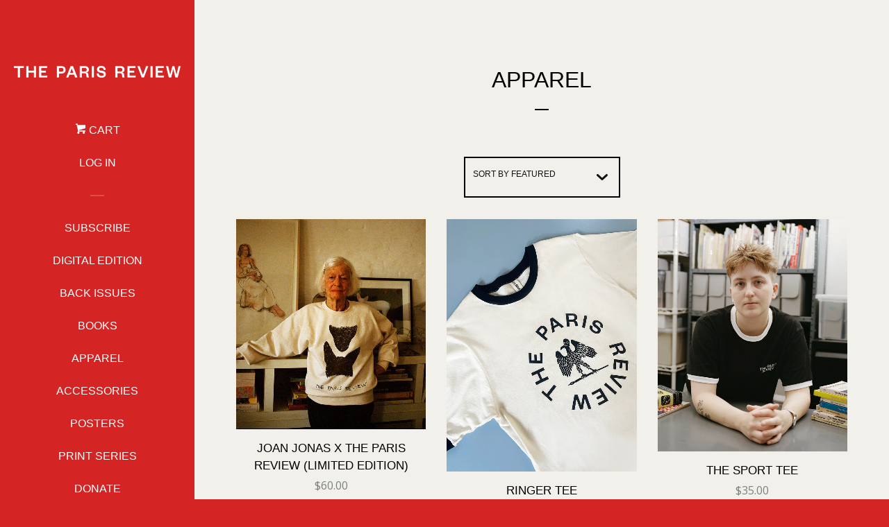

--- FILE ---
content_type: text/html; charset=utf-8
request_url: https://store.theparisreview.org/collections/apparel
body_size: 19154
content:

<!doctype html>
<!--[if lt IE 7]><html class="no-js lt-ie9 lt-ie8 lt-ie7" lang="en"> <![endif]-->
<!--[if IE 7]><html class="no-js lt-ie9 lt-ie8" lang="en"> <![endif]-->
<!--[if IE 8]><html class="no-js lt-ie9" lang="en"> <![endif]-->
<!--[if IE 9 ]><html class="ie9 no-js"> <![endif]-->
<!--[if (gt IE 9)|!(IE)]><!--> <html class="no-js"> <!--<![endif]-->
<head>

  <!-- Basic page needs ================================================== -->
  <meta charset="utf-8">
  <meta http-equiv="X-UA-Compatible" content="IE=edge,chrome=1">
  <meta name="google-site-verification" content="RaWrl18Z5XCwgjm6mahSFfLf9nsJ6yoNhw-7b0fCXuQ" />

  
  <link rel="shortcut icon" href="//store.theparisreview.org/cdn/shop/t/5/assets/favicon.png?v=180687626900420326701478019479" type="image/png" />
  

  <!-- Title and description ================================================== -->
  <title>
  Apparel &ndash; The Paris Review
  </title>

  
  <meta name="description" content=" ">
  

  <!-- Product meta ================================================== -->
  

  <meta property="og:type" content="website">
  <meta property="og:title" content="Apparel">
  
  <meta property="og:image" content="http://store.theparisreview.org/cdn/shop/t/5/assets/logo.png?v=166123634247818718261716317797">
  <meta property="og:image:secure_url" content="https://store.theparisreview.org/cdn/shop/t/5/assets/logo.png?v=166123634247818718261716317797">
  


  <meta property="og:description" content=" ">

  <meta property="og:url" content="https://store.theparisreview.org/collections/apparel">
  <meta property="og:site_name" content="The Paris Review">

  



  <meta name="twitter:site" content="@">




  <!-- Helpers ================================================== -->
  <link rel="canonical" href="https://store.theparisreview.org/collections/apparel">
  <meta name="viewport" content="width=device-width, initial-scale=1">

  
    <!-- Ajaxify Cart Plugin ================================================== -->
    <link href="//store.theparisreview.org/cdn/shop/t/5/assets/ajaxify.scss.css?v=125799046330478647641725564545" rel="stylesheet" type="text/css" media="all" />
  

  <!-- CSS ================================================== -->
  <link href="//store.theparisreview.org/cdn/shop/t/5/assets/timber.scss.css?v=29644432429687725041725564545" rel="stylesheet" type="text/css" media="all" />
  
  
  
  <link href="//fonts.googleapis.com/css?family=Open+Sans:400,700" rel="stylesheet" type="text/css" media="all" />




  <!-- Header hook for plugins ================================================== -->
  <script>window.performance && window.performance.mark && window.performance.mark('shopify.content_for_header.start');</script><meta id="shopify-digital-wallet" name="shopify-digital-wallet" content="/534582/digital_wallets/dialog">
<meta name="shopify-checkout-api-token" content="9db2a7100c764312fbad25f2919576c0">
<meta id="in-context-paypal-metadata" data-shop-id="534582" data-venmo-supported="false" data-environment="production" data-locale="en_US" data-paypal-v4="true" data-currency="USD">
<link rel="alternate" type="application/atom+xml" title="Feed" href="/collections/apparel.atom" />
<link rel="next" href="/collections/apparel?page=2">
<link rel="alternate" type="application/json+oembed" href="https://store.theparisreview.org/collections/apparel.oembed">
<script async="async" src="/checkouts/internal/preloads.js?locale=en-US"></script>
<link rel="preconnect" href="https://shop.app" crossorigin="anonymous">
<script async="async" src="https://shop.app/checkouts/internal/preloads.js?locale=en-US&shop_id=534582" crossorigin="anonymous"></script>
<script id="apple-pay-shop-capabilities" type="application/json">{"shopId":534582,"countryCode":"US","currencyCode":"USD","merchantCapabilities":["supports3DS"],"merchantId":"gid:\/\/shopify\/Shop\/534582","merchantName":"The Paris Review","requiredBillingContactFields":["postalAddress","email"],"requiredShippingContactFields":["postalAddress","email"],"shippingType":"shipping","supportedNetworks":["visa","masterCard","amex","discover","elo","jcb"],"total":{"type":"pending","label":"The Paris Review","amount":"1.00"},"shopifyPaymentsEnabled":true,"supportsSubscriptions":true}</script>
<script id="shopify-features" type="application/json">{"accessToken":"9db2a7100c764312fbad25f2919576c0","betas":["rich-media-storefront-analytics"],"domain":"store.theparisreview.org","predictiveSearch":true,"shopId":534582,"locale":"en"}</script>
<script>var Shopify = Shopify || {};
Shopify.shop = "theparisreview.myshopify.com";
Shopify.locale = "en";
Shopify.currency = {"active":"USD","rate":"1.0"};
Shopify.country = "US";
Shopify.theme = {"name":"tpr-new-tierradev-myshopify-com-pop - LIVE","id":29909121,"schema_name":null,"schema_version":null,"theme_store_id":null,"role":"main"};
Shopify.theme.handle = "null";
Shopify.theme.style = {"id":null,"handle":null};
Shopify.cdnHost = "store.theparisreview.org/cdn";
Shopify.routes = Shopify.routes || {};
Shopify.routes.root = "/";</script>
<script type="module">!function(o){(o.Shopify=o.Shopify||{}).modules=!0}(window);</script>
<script>!function(o){function n(){var o=[];function n(){o.push(Array.prototype.slice.apply(arguments))}return n.q=o,n}var t=o.Shopify=o.Shopify||{};t.loadFeatures=n(),t.autoloadFeatures=n()}(window);</script>
<script>
  window.ShopifyPay = window.ShopifyPay || {};
  window.ShopifyPay.apiHost = "shop.app\/pay";
  window.ShopifyPay.redirectState = null;
</script>
<script id="shop-js-analytics" type="application/json">{"pageType":"collection"}</script>
<script defer="defer" async type="module" src="//store.theparisreview.org/cdn/shopifycloud/shop-js/modules/v2/client.init-shop-cart-sync_BdyHc3Nr.en.esm.js"></script>
<script defer="defer" async type="module" src="//store.theparisreview.org/cdn/shopifycloud/shop-js/modules/v2/chunk.common_Daul8nwZ.esm.js"></script>
<script type="module">
  await import("//store.theparisreview.org/cdn/shopifycloud/shop-js/modules/v2/client.init-shop-cart-sync_BdyHc3Nr.en.esm.js");
await import("//store.theparisreview.org/cdn/shopifycloud/shop-js/modules/v2/chunk.common_Daul8nwZ.esm.js");

  window.Shopify.SignInWithShop?.initShopCartSync?.({"fedCMEnabled":true,"windoidEnabled":true});

</script>
<script>
  window.Shopify = window.Shopify || {};
  if (!window.Shopify.featureAssets) window.Shopify.featureAssets = {};
  window.Shopify.featureAssets['shop-js'] = {"shop-cart-sync":["modules/v2/client.shop-cart-sync_QYOiDySF.en.esm.js","modules/v2/chunk.common_Daul8nwZ.esm.js"],"init-fed-cm":["modules/v2/client.init-fed-cm_DchLp9rc.en.esm.js","modules/v2/chunk.common_Daul8nwZ.esm.js"],"shop-button":["modules/v2/client.shop-button_OV7bAJc5.en.esm.js","modules/v2/chunk.common_Daul8nwZ.esm.js"],"init-windoid":["modules/v2/client.init-windoid_DwxFKQ8e.en.esm.js","modules/v2/chunk.common_Daul8nwZ.esm.js"],"shop-cash-offers":["modules/v2/client.shop-cash-offers_DWtL6Bq3.en.esm.js","modules/v2/chunk.common_Daul8nwZ.esm.js","modules/v2/chunk.modal_CQq8HTM6.esm.js"],"shop-toast-manager":["modules/v2/client.shop-toast-manager_CX9r1SjA.en.esm.js","modules/v2/chunk.common_Daul8nwZ.esm.js"],"init-shop-email-lookup-coordinator":["modules/v2/client.init-shop-email-lookup-coordinator_UhKnw74l.en.esm.js","modules/v2/chunk.common_Daul8nwZ.esm.js"],"pay-button":["modules/v2/client.pay-button_DzxNnLDY.en.esm.js","modules/v2/chunk.common_Daul8nwZ.esm.js"],"avatar":["modules/v2/client.avatar_BTnouDA3.en.esm.js"],"init-shop-cart-sync":["modules/v2/client.init-shop-cart-sync_BdyHc3Nr.en.esm.js","modules/v2/chunk.common_Daul8nwZ.esm.js"],"shop-login-button":["modules/v2/client.shop-login-button_D8B466_1.en.esm.js","modules/v2/chunk.common_Daul8nwZ.esm.js","modules/v2/chunk.modal_CQq8HTM6.esm.js"],"init-customer-accounts-sign-up":["modules/v2/client.init-customer-accounts-sign-up_C8fpPm4i.en.esm.js","modules/v2/client.shop-login-button_D8B466_1.en.esm.js","modules/v2/chunk.common_Daul8nwZ.esm.js","modules/v2/chunk.modal_CQq8HTM6.esm.js"],"init-shop-for-new-customer-accounts":["modules/v2/client.init-shop-for-new-customer-accounts_CVTO0Ztu.en.esm.js","modules/v2/client.shop-login-button_D8B466_1.en.esm.js","modules/v2/chunk.common_Daul8nwZ.esm.js","modules/v2/chunk.modal_CQq8HTM6.esm.js"],"init-customer-accounts":["modules/v2/client.init-customer-accounts_dRgKMfrE.en.esm.js","modules/v2/client.shop-login-button_D8B466_1.en.esm.js","modules/v2/chunk.common_Daul8nwZ.esm.js","modules/v2/chunk.modal_CQq8HTM6.esm.js"],"shop-follow-button":["modules/v2/client.shop-follow-button_CkZpjEct.en.esm.js","modules/v2/chunk.common_Daul8nwZ.esm.js","modules/v2/chunk.modal_CQq8HTM6.esm.js"],"lead-capture":["modules/v2/client.lead-capture_BntHBhfp.en.esm.js","modules/v2/chunk.common_Daul8nwZ.esm.js","modules/v2/chunk.modal_CQq8HTM6.esm.js"],"checkout-modal":["modules/v2/client.checkout-modal_CfxcYbTm.en.esm.js","modules/v2/chunk.common_Daul8nwZ.esm.js","modules/v2/chunk.modal_CQq8HTM6.esm.js"],"shop-login":["modules/v2/client.shop-login_Da4GZ2H6.en.esm.js","modules/v2/chunk.common_Daul8nwZ.esm.js","modules/v2/chunk.modal_CQq8HTM6.esm.js"],"payment-terms":["modules/v2/client.payment-terms_MV4M3zvL.en.esm.js","modules/v2/chunk.common_Daul8nwZ.esm.js","modules/v2/chunk.modal_CQq8HTM6.esm.js"]};
</script>
<script>(function() {
  var isLoaded = false;
  function asyncLoad() {
    if (isLoaded) return;
    isLoaded = true;
    var urls = ["https:\/\/d3p29gcwgas9m8.cloudfront.net\/assets\/js\/index.js?shop=theparisreview.myshopify.com","https:\/\/chimpstatic.com\/mcjs-connected\/js\/users\/b6c161007733f0d4c084f3fde\/88eb141817d6ddc1a1897309f.js?shop=theparisreview.myshopify.com"];
    for (var i = 0; i < urls.length; i++) {
      var s = document.createElement('script');
      s.type = 'text/javascript';
      s.async = true;
      s.src = urls[i];
      var x = document.getElementsByTagName('script')[0];
      x.parentNode.insertBefore(s, x);
    }
  };
  if(window.attachEvent) {
    window.attachEvent('onload', asyncLoad);
  } else {
    window.addEventListener('load', asyncLoad, false);
  }
})();</script>
<script id="__st">var __st={"a":534582,"offset":-18000,"reqid":"de01e2d3-7811-4547-8b15-15627e1f5fb5-1768998448","pageurl":"store.theparisreview.org\/collections\/apparel","u":"95df8f056e89","p":"collection","rtyp":"collection","rid":2511812};</script>
<script>window.ShopifyPaypalV4VisibilityTracking = true;</script>
<script id="captcha-bootstrap">!function(){'use strict';const t='contact',e='account',n='new_comment',o=[[t,t],['blogs',n],['comments',n],[t,'customer']],c=[[e,'customer_login'],[e,'guest_login'],[e,'recover_customer_password'],[e,'create_customer']],r=t=>t.map((([t,e])=>`form[action*='/${t}']:not([data-nocaptcha='true']) input[name='form_type'][value='${e}']`)).join(','),a=t=>()=>t?[...document.querySelectorAll(t)].map((t=>t.form)):[];function s(){const t=[...o],e=r(t);return a(e)}const i='password',u='form_key',d=['recaptcha-v3-token','g-recaptcha-response','h-captcha-response',i],f=()=>{try{return window.sessionStorage}catch{return}},m='__shopify_v',_=t=>t.elements[u];function p(t,e,n=!1){try{const o=window.sessionStorage,c=JSON.parse(o.getItem(e)),{data:r}=function(t){const{data:e,action:n}=t;return t[m]||n?{data:e,action:n}:{data:t,action:n}}(c);for(const[e,n]of Object.entries(r))t.elements[e]&&(t.elements[e].value=n);n&&o.removeItem(e)}catch(o){console.error('form repopulation failed',{error:o})}}const l='form_type',E='cptcha';function T(t){t.dataset[E]=!0}const w=window,h=w.document,L='Shopify',v='ce_forms',y='captcha';let A=!1;((t,e)=>{const n=(g='f06e6c50-85a8-45c8-87d0-21a2b65856fe',I='https://cdn.shopify.com/shopifycloud/storefront-forms-hcaptcha/ce_storefront_forms_captcha_hcaptcha.v1.5.2.iife.js',D={infoText:'Protected by hCaptcha',privacyText:'Privacy',termsText:'Terms'},(t,e,n)=>{const o=w[L][v],c=o.bindForm;if(c)return c(t,g,e,D).then(n);var r;o.q.push([[t,g,e,D],n]),r=I,A||(h.body.append(Object.assign(h.createElement('script'),{id:'captcha-provider',async:!0,src:r})),A=!0)});var g,I,D;w[L]=w[L]||{},w[L][v]=w[L][v]||{},w[L][v].q=[],w[L][y]=w[L][y]||{},w[L][y].protect=function(t,e){n(t,void 0,e),T(t)},Object.freeze(w[L][y]),function(t,e,n,w,h,L){const[v,y,A,g]=function(t,e,n){const i=e?o:[],u=t?c:[],d=[...i,...u],f=r(d),m=r(i),_=r(d.filter((([t,e])=>n.includes(e))));return[a(f),a(m),a(_),s()]}(w,h,L),I=t=>{const e=t.target;return e instanceof HTMLFormElement?e:e&&e.form},D=t=>v().includes(t);t.addEventListener('submit',(t=>{const e=I(t);if(!e)return;const n=D(e)&&!e.dataset.hcaptchaBound&&!e.dataset.recaptchaBound,o=_(e),c=g().includes(e)&&(!o||!o.value);(n||c)&&t.preventDefault(),c&&!n&&(function(t){try{if(!f())return;!function(t){const e=f();if(!e)return;const n=_(t);if(!n)return;const o=n.value;o&&e.removeItem(o)}(t);const e=Array.from(Array(32),(()=>Math.random().toString(36)[2])).join('');!function(t,e){_(t)||t.append(Object.assign(document.createElement('input'),{type:'hidden',name:u})),t.elements[u].value=e}(t,e),function(t,e){const n=f();if(!n)return;const o=[...t.querySelectorAll(`input[type='${i}']`)].map((({name:t})=>t)),c=[...d,...o],r={};for(const[a,s]of new FormData(t).entries())c.includes(a)||(r[a]=s);n.setItem(e,JSON.stringify({[m]:1,action:t.action,data:r}))}(t,e)}catch(e){console.error('failed to persist form',e)}}(e),e.submit())}));const S=(t,e)=>{t&&!t.dataset[E]&&(n(t,e.some((e=>e===t))),T(t))};for(const o of['focusin','change'])t.addEventListener(o,(t=>{const e=I(t);D(e)&&S(e,y())}));const B=e.get('form_key'),M=e.get(l),P=B&&M;t.addEventListener('DOMContentLoaded',(()=>{const t=y();if(P)for(const e of t)e.elements[l].value===M&&p(e,B);[...new Set([...A(),...v().filter((t=>'true'===t.dataset.shopifyCaptcha))])].forEach((e=>S(e,t)))}))}(h,new URLSearchParams(w.location.search),n,t,e,['guest_login'])})(!0,!0)}();</script>
<script integrity="sha256-4kQ18oKyAcykRKYeNunJcIwy7WH5gtpwJnB7kiuLZ1E=" data-source-attribution="shopify.loadfeatures" defer="defer" src="//store.theparisreview.org/cdn/shopifycloud/storefront/assets/storefront/load_feature-a0a9edcb.js" crossorigin="anonymous"></script>
<script crossorigin="anonymous" defer="defer" src="//store.theparisreview.org/cdn/shopifycloud/storefront/assets/shopify_pay/storefront-65b4c6d7.js?v=20250812"></script>
<script data-source-attribution="shopify.dynamic_checkout.dynamic.init">var Shopify=Shopify||{};Shopify.PaymentButton=Shopify.PaymentButton||{isStorefrontPortableWallets:!0,init:function(){window.Shopify.PaymentButton.init=function(){};var t=document.createElement("script");t.src="https://store.theparisreview.org/cdn/shopifycloud/portable-wallets/latest/portable-wallets.en.js",t.type="module",document.head.appendChild(t)}};
</script>
<script data-source-attribution="shopify.dynamic_checkout.buyer_consent">
  function portableWalletsHideBuyerConsent(e){var t=document.getElementById("shopify-buyer-consent"),n=document.getElementById("shopify-subscription-policy-button");t&&n&&(t.classList.add("hidden"),t.setAttribute("aria-hidden","true"),n.removeEventListener("click",e))}function portableWalletsShowBuyerConsent(e){var t=document.getElementById("shopify-buyer-consent"),n=document.getElementById("shopify-subscription-policy-button");t&&n&&(t.classList.remove("hidden"),t.removeAttribute("aria-hidden"),n.addEventListener("click",e))}window.Shopify?.PaymentButton&&(window.Shopify.PaymentButton.hideBuyerConsent=portableWalletsHideBuyerConsent,window.Shopify.PaymentButton.showBuyerConsent=portableWalletsShowBuyerConsent);
</script>
<script data-source-attribution="shopify.dynamic_checkout.cart.bootstrap">document.addEventListener("DOMContentLoaded",(function(){function t(){return document.querySelector("shopify-accelerated-checkout-cart, shopify-accelerated-checkout")}if(t())Shopify.PaymentButton.init();else{new MutationObserver((function(e,n){t()&&(Shopify.PaymentButton.init(),n.disconnect())})).observe(document.body,{childList:!0,subtree:!0})}}));
</script>
<link id="shopify-accelerated-checkout-styles" rel="stylesheet" media="screen" href="https://store.theparisreview.org/cdn/shopifycloud/portable-wallets/latest/accelerated-checkout-backwards-compat.css" crossorigin="anonymous">
<style id="shopify-accelerated-checkout-cart">
        #shopify-buyer-consent {
  margin-top: 1em;
  display: inline-block;
  width: 100%;
}

#shopify-buyer-consent.hidden {
  display: none;
}

#shopify-subscription-policy-button {
  background: none;
  border: none;
  padding: 0;
  text-decoration: underline;
  font-size: inherit;
  cursor: pointer;
}

#shopify-subscription-policy-button::before {
  box-shadow: none;
}

      </style>

<script>window.performance && window.performance.mark && window.performance.mark('shopify.content_for_header.end');</script>

  

<!--[if lt IE 9]>
<script src="//html5shiv.googlecode.com/svn/trunk/html5.js" type="text/javascript"></script>
<script src="//store.theparisreview.org/cdn/shop/t/5/assets/respond.min.js?v=52248677837542619231435331904" type="text/javascript"></script>
<link href="//store.theparisreview.org/cdn/shop/t/5/assets/respond-proxy.html" id="respond-proxy" rel="respond-proxy" />
<link href="//store.theparisreview.org/search?q=c6eccc2e5436f6beba3c6e358600730a" id="respond-redirect" rel="respond-redirect" />
<script src="//store.theparisreview.org/search?q=c6eccc2e5436f6beba3c6e358600730a" type="text/javascript"></script>
<![endif]-->



  
  

  
  <script src="//ajax.googleapis.com/ajax/libs/jquery/1.11.0/jquery.min.js" type="text/javascript"></script>
  <script src="//store.theparisreview.org/cdn/shop/t/5/assets/modernizr.min.js?v=520786850485634651435331904" type="text/javascript"></script>

<!-- Twitter universal website tag code -->
<script>
!function(e,t,n,s,u,a){e.twq||(s=e.twq=function(){s.exe?s.exe.apply(s,arguments):s.queue.push(arguments);
},s.version='1.1',s.queue=[],u=t.createElement(n),u.async=!0,u.src='//static.ads-twitter.com/uwt.js',
a=t.getElementsByTagName(n)[0],a.parentNode.insertBefore(u,a))}(window,document,'script');
// Insert Twitter Pixel ID and Standard Event data below
twq('init','nyxp9');
twq('track','PageView');
</script>
<!-- End Twitter universal website tag code -->
  
<!-- BEGIN app block: shopify://apps/cbb-shipping-rates/blocks/app-embed-block/de9da91b-8d51-4359-81df-b8b0288464c7 --><script>
    window.codeblackbelt = window.codeblackbelt || {};
    window.codeblackbelt.shop = window.codeblackbelt.shop || 'theparisreview.myshopify.com';
    </script><script src="//cdn.codeblackbelt.com/widgets/shipping-rates-calculator-plus/main.min.js?version=2026012107-0500" async></script>
<!-- END app block --><link href="https://monorail-edge.shopifysvc.com" rel="dns-prefetch">
<script>(function(){if ("sendBeacon" in navigator && "performance" in window) {try {var session_token_from_headers = performance.getEntriesByType('navigation')[0].serverTiming.find(x => x.name == '_s').description;} catch {var session_token_from_headers = undefined;}var session_cookie_matches = document.cookie.match(/_shopify_s=([^;]*)/);var session_token_from_cookie = session_cookie_matches && session_cookie_matches.length === 2 ? session_cookie_matches[1] : "";var session_token = session_token_from_headers || session_token_from_cookie || "";function handle_abandonment_event(e) {var entries = performance.getEntries().filter(function(entry) {return /monorail-edge.shopifysvc.com/.test(entry.name);});if (!window.abandonment_tracked && entries.length === 0) {window.abandonment_tracked = true;var currentMs = Date.now();var navigation_start = performance.timing.navigationStart;var payload = {shop_id: 534582,url: window.location.href,navigation_start,duration: currentMs - navigation_start,session_token,page_type: "collection"};window.navigator.sendBeacon("https://monorail-edge.shopifysvc.com/v1/produce", JSON.stringify({schema_id: "online_store_buyer_site_abandonment/1.1",payload: payload,metadata: {event_created_at_ms: currentMs,event_sent_at_ms: currentMs}}));}}window.addEventListener('pagehide', handle_abandonment_event);}}());</script>
<script id="web-pixels-manager-setup">(function e(e,d,r,n,o){if(void 0===o&&(o={}),!Boolean(null===(a=null===(i=window.Shopify)||void 0===i?void 0:i.analytics)||void 0===a?void 0:a.replayQueue)){var i,a;window.Shopify=window.Shopify||{};var t=window.Shopify;t.analytics=t.analytics||{};var s=t.analytics;s.replayQueue=[],s.publish=function(e,d,r){return s.replayQueue.push([e,d,r]),!0};try{self.performance.mark("wpm:start")}catch(e){}var l=function(){var e={modern:/Edge?\/(1{2}[4-9]|1[2-9]\d|[2-9]\d{2}|\d{4,})\.\d+(\.\d+|)|Firefox\/(1{2}[4-9]|1[2-9]\d|[2-9]\d{2}|\d{4,})\.\d+(\.\d+|)|Chrom(ium|e)\/(9{2}|\d{3,})\.\d+(\.\d+|)|(Maci|X1{2}).+ Version\/(15\.\d+|(1[6-9]|[2-9]\d|\d{3,})\.\d+)([,.]\d+|)( \(\w+\)|)( Mobile\/\w+|) Safari\/|Chrome.+OPR\/(9{2}|\d{3,})\.\d+\.\d+|(CPU[ +]OS|iPhone[ +]OS|CPU[ +]iPhone|CPU IPhone OS|CPU iPad OS)[ +]+(15[._]\d+|(1[6-9]|[2-9]\d|\d{3,})[._]\d+)([._]\d+|)|Android:?[ /-](13[3-9]|1[4-9]\d|[2-9]\d{2}|\d{4,})(\.\d+|)(\.\d+|)|Android.+Firefox\/(13[5-9]|1[4-9]\d|[2-9]\d{2}|\d{4,})\.\d+(\.\d+|)|Android.+Chrom(ium|e)\/(13[3-9]|1[4-9]\d|[2-9]\d{2}|\d{4,})\.\d+(\.\d+|)|SamsungBrowser\/([2-9]\d|\d{3,})\.\d+/,legacy:/Edge?\/(1[6-9]|[2-9]\d|\d{3,})\.\d+(\.\d+|)|Firefox\/(5[4-9]|[6-9]\d|\d{3,})\.\d+(\.\d+|)|Chrom(ium|e)\/(5[1-9]|[6-9]\d|\d{3,})\.\d+(\.\d+|)([\d.]+$|.*Safari\/(?![\d.]+ Edge\/[\d.]+$))|(Maci|X1{2}).+ Version\/(10\.\d+|(1[1-9]|[2-9]\d|\d{3,})\.\d+)([,.]\d+|)( \(\w+\)|)( Mobile\/\w+|) Safari\/|Chrome.+OPR\/(3[89]|[4-9]\d|\d{3,})\.\d+\.\d+|(CPU[ +]OS|iPhone[ +]OS|CPU[ +]iPhone|CPU IPhone OS|CPU iPad OS)[ +]+(10[._]\d+|(1[1-9]|[2-9]\d|\d{3,})[._]\d+)([._]\d+|)|Android:?[ /-](13[3-9]|1[4-9]\d|[2-9]\d{2}|\d{4,})(\.\d+|)(\.\d+|)|Mobile Safari.+OPR\/([89]\d|\d{3,})\.\d+\.\d+|Android.+Firefox\/(13[5-9]|1[4-9]\d|[2-9]\d{2}|\d{4,})\.\d+(\.\d+|)|Android.+Chrom(ium|e)\/(13[3-9]|1[4-9]\d|[2-9]\d{2}|\d{4,})\.\d+(\.\d+|)|Android.+(UC? ?Browser|UCWEB|U3)[ /]?(15\.([5-9]|\d{2,})|(1[6-9]|[2-9]\d|\d{3,})\.\d+)\.\d+|SamsungBrowser\/(5\.\d+|([6-9]|\d{2,})\.\d+)|Android.+MQ{2}Browser\/(14(\.(9|\d{2,})|)|(1[5-9]|[2-9]\d|\d{3,})(\.\d+|))(\.\d+|)|K[Aa][Ii]OS\/(3\.\d+|([4-9]|\d{2,})\.\d+)(\.\d+|)/},d=e.modern,r=e.legacy,n=navigator.userAgent;return n.match(d)?"modern":n.match(r)?"legacy":"unknown"}(),u="modern"===l?"modern":"legacy",c=(null!=n?n:{modern:"",legacy:""})[u],f=function(e){return[e.baseUrl,"/wpm","/b",e.hashVersion,"modern"===e.buildTarget?"m":"l",".js"].join("")}({baseUrl:d,hashVersion:r,buildTarget:u}),m=function(e){var d=e.version,r=e.bundleTarget,n=e.surface,o=e.pageUrl,i=e.monorailEndpoint;return{emit:function(e){var a=e.status,t=e.errorMsg,s=(new Date).getTime(),l=JSON.stringify({metadata:{event_sent_at_ms:s},events:[{schema_id:"web_pixels_manager_load/3.1",payload:{version:d,bundle_target:r,page_url:o,status:a,surface:n,error_msg:t},metadata:{event_created_at_ms:s}}]});if(!i)return console&&console.warn&&console.warn("[Web Pixels Manager] No Monorail endpoint provided, skipping logging."),!1;try{return self.navigator.sendBeacon.bind(self.navigator)(i,l)}catch(e){}var u=new XMLHttpRequest;try{return u.open("POST",i,!0),u.setRequestHeader("Content-Type","text/plain"),u.send(l),!0}catch(e){return console&&console.warn&&console.warn("[Web Pixels Manager] Got an unhandled error while logging to Monorail."),!1}}}}({version:r,bundleTarget:l,surface:e.surface,pageUrl:self.location.href,monorailEndpoint:e.monorailEndpoint});try{o.browserTarget=l,function(e){var d=e.src,r=e.async,n=void 0===r||r,o=e.onload,i=e.onerror,a=e.sri,t=e.scriptDataAttributes,s=void 0===t?{}:t,l=document.createElement("script"),u=document.querySelector("head"),c=document.querySelector("body");if(l.async=n,l.src=d,a&&(l.integrity=a,l.crossOrigin="anonymous"),s)for(var f in s)if(Object.prototype.hasOwnProperty.call(s,f))try{l.dataset[f]=s[f]}catch(e){}if(o&&l.addEventListener("load",o),i&&l.addEventListener("error",i),u)u.appendChild(l);else{if(!c)throw new Error("Did not find a head or body element to append the script");c.appendChild(l)}}({src:f,async:!0,onload:function(){if(!function(){var e,d;return Boolean(null===(d=null===(e=window.Shopify)||void 0===e?void 0:e.analytics)||void 0===d?void 0:d.initialized)}()){var d=window.webPixelsManager.init(e)||void 0;if(d){var r=window.Shopify.analytics;r.replayQueue.forEach((function(e){var r=e[0],n=e[1],o=e[2];d.publishCustomEvent(r,n,o)})),r.replayQueue=[],r.publish=d.publishCustomEvent,r.visitor=d.visitor,r.initialized=!0}}},onerror:function(){return m.emit({status:"failed",errorMsg:"".concat(f," has failed to load")})},sri:function(e){var d=/^sha384-[A-Za-z0-9+/=]+$/;return"string"==typeof e&&d.test(e)}(c)?c:"",scriptDataAttributes:o}),m.emit({status:"loading"})}catch(e){m.emit({status:"failed",errorMsg:(null==e?void 0:e.message)||"Unknown error"})}}})({shopId: 534582,storefrontBaseUrl: "https://store.theparisreview.org",extensionsBaseUrl: "https://extensions.shopifycdn.com/cdn/shopifycloud/web-pixels-manager",monorailEndpoint: "https://monorail-edge.shopifysvc.com/unstable/produce_batch",surface: "storefront-renderer",enabledBetaFlags: ["2dca8a86"],webPixelsConfigList: [{"id":"340295759","configuration":"{\"config\":\"{\\\"pixel_id\\\":\\\"G-49QR5957YH\\\",\\\"gtag_events\\\":[{\\\"type\\\":\\\"purchase\\\",\\\"action_label\\\":\\\"G-49QR5957YH\\\"},{\\\"type\\\":\\\"page_view\\\",\\\"action_label\\\":\\\"G-49QR5957YH\\\"},{\\\"type\\\":\\\"view_item\\\",\\\"action_label\\\":\\\"G-49QR5957YH\\\"},{\\\"type\\\":\\\"search\\\",\\\"action_label\\\":\\\"G-49QR5957YH\\\"},{\\\"type\\\":\\\"add_to_cart\\\",\\\"action_label\\\":\\\"G-49QR5957YH\\\"},{\\\"type\\\":\\\"begin_checkout\\\",\\\"action_label\\\":\\\"G-49QR5957YH\\\"},{\\\"type\\\":\\\"add_payment_info\\\",\\\"action_label\\\":\\\"G-49QR5957YH\\\"}],\\\"enable_monitoring_mode\\\":false}\"}","eventPayloadVersion":"v1","runtimeContext":"OPEN","scriptVersion":"b2a88bafab3e21179ed38636efcd8a93","type":"APP","apiClientId":1780363,"privacyPurposes":[],"dataSharingAdjustments":{"protectedCustomerApprovalScopes":["read_customer_address","read_customer_email","read_customer_name","read_customer_personal_data","read_customer_phone"]}},{"id":"108724303","configuration":"{\"pixel_id\":\"795924367652573\",\"pixel_type\":\"facebook_pixel\",\"metaapp_system_user_token\":\"-\"}","eventPayloadVersion":"v1","runtimeContext":"OPEN","scriptVersion":"ca16bc87fe92b6042fbaa3acc2fbdaa6","type":"APP","apiClientId":2329312,"privacyPurposes":["ANALYTICS","MARKETING","SALE_OF_DATA"],"dataSharingAdjustments":{"protectedCustomerApprovalScopes":["read_customer_address","read_customer_email","read_customer_name","read_customer_personal_data","read_customer_phone"]}},{"id":"55640143","eventPayloadVersion":"v1","runtimeContext":"LAX","scriptVersion":"1","type":"CUSTOM","privacyPurposes":["MARKETING"],"name":"Meta pixel (migrated)"},{"id":"shopify-app-pixel","configuration":"{}","eventPayloadVersion":"v1","runtimeContext":"STRICT","scriptVersion":"0450","apiClientId":"shopify-pixel","type":"APP","privacyPurposes":["ANALYTICS","MARKETING"]},{"id":"shopify-custom-pixel","eventPayloadVersion":"v1","runtimeContext":"LAX","scriptVersion":"0450","apiClientId":"shopify-pixel","type":"CUSTOM","privacyPurposes":["ANALYTICS","MARKETING"]}],isMerchantRequest: false,initData: {"shop":{"name":"The Paris Review","paymentSettings":{"currencyCode":"USD"},"myshopifyDomain":"theparisreview.myshopify.com","countryCode":"US","storefrontUrl":"https:\/\/store.theparisreview.org"},"customer":null,"cart":null,"checkout":null,"productVariants":[],"purchasingCompany":null},},"https://store.theparisreview.org/cdn","fcfee988w5aeb613cpc8e4bc33m6693e112",{"modern":"","legacy":""},{"shopId":"534582","storefrontBaseUrl":"https:\/\/store.theparisreview.org","extensionBaseUrl":"https:\/\/extensions.shopifycdn.com\/cdn\/shopifycloud\/web-pixels-manager","surface":"storefront-renderer","enabledBetaFlags":"[\"2dca8a86\"]","isMerchantRequest":"false","hashVersion":"fcfee988w5aeb613cpc8e4bc33m6693e112","publish":"custom","events":"[[\"page_viewed\",{}],[\"collection_viewed\",{\"collection\":{\"id\":\"2511812\",\"title\":\"Apparel\",\"productVariants\":[{\"price\":{\"amount\":60.0,\"currencyCode\":\"USD\"},\"product\":{\"title\":\"Joan Jonas x The Paris Review (Limited Edition)\",\"vendor\":\"The Paris Review\",\"id\":\"7902721998927\",\"untranslatedTitle\":\"Joan Jonas x The Paris Review (Limited Edition)\",\"url\":\"\/products\/joan-jonas-x-the-paris-review-limited-edition\",\"type\":\"Apparel\"},\"id\":\"43797086765135\",\"image\":{\"src\":\"\/\/store.theparisreview.org\/cdn\/shop\/files\/TPR_JoanJonas_012_W.jpg?v=1763058583\"},\"sku\":\"SWJJ0S\",\"title\":\"Small\",\"untranslatedTitle\":\"Small\"},{\"price\":{\"amount\":35.0,\"currencyCode\":\"USD\"},\"product\":{\"title\":\"Ringer Tee\",\"vendor\":\"The Paris Review\",\"id\":\"7746094563407\",\"untranslatedTitle\":\"Ringer Tee\",\"url\":\"\/products\/ringer-tee\",\"type\":\"Apparel\"},\"id\":\"42797951156303\",\"image\":{\"src\":\"\/\/store.theparisreview.org\/cdn\/shop\/files\/Ringer_PS_x.jpg?v=1753717004\"},\"sku\":\"RTE25XS\",\"title\":\"Extra small\",\"untranslatedTitle\":\"Extra small\"},{\"price\":{\"amount\":35.0,\"currencyCode\":\"USD\"},\"product\":{\"title\":\"The Sport Tee\",\"vendor\":\"The Paris Review\",\"id\":\"7638585376847\",\"untranslatedTitle\":\"The Sport Tee\",\"url\":\"\/products\/the-sport-tee\",\"type\":\"T-Shirts\"},\"id\":\"42294019194959\",\"image\":{\"src\":\"\/\/store.theparisreview.org\/cdn\/shop\/files\/SRossi_TPR_Merch_029.jpg?v=1732044091\"},\"sku\":\"TEEBRXS\",\"title\":\"Extra small\",\"untranslatedTitle\":\"Extra small\"},{\"price\":{\"amount\":75.0,\"currencyCode\":\"USD\"},\"product\":{\"title\":\"Heavyweight Pullover in Blue\",\"vendor\":\"The Paris Review\",\"id\":\"7638611099727\",\"untranslatedTitle\":\"Heavyweight Pullover in Blue\",\"url\":\"\/products\/heavyweight-pullover-in-blue\",\"type\":\"Apparel\"},\"id\":\"42294088204367\",\"image\":{\"src\":\"\/\/store.theparisreview.org\/cdn\/shop\/files\/SRossi_TPR_Merch_028.jpg?v=1732045549\"},\"sku\":\"SWBLUXS\",\"title\":\"Extra small\",\"untranslatedTitle\":\"Extra small\"},{\"price\":{\"amount\":60.0,\"currencyCode\":\"USD\"},\"product\":{\"title\":\"Revival Raglan\",\"vendor\":\"The Paris Review\",\"id\":\"7638624043087\",\"untranslatedTitle\":\"Revival Raglan\",\"url\":\"\/products\/revival-raglan\",\"type\":\"Apparel\"},\"id\":\"42294149185615\",\"image\":{\"src\":\"\/\/store.theparisreview.org\/cdn\/shop\/files\/SRossi_TPR_Merch_014.jpg?v=1732046304\"},\"sku\":\"SWRAGXS\",\"title\":\"Extra small\",\"untranslatedTitle\":\"Extra small\"},{\"price\":{\"amount\":50.0,\"currencyCode\":\"USD\"},\"product\":{\"title\":\"I Dreamed I Found a Red Ruby Tee (Limited Edition)\",\"vendor\":\"The Paris Review\",\"id\":\"7458277490767\",\"untranslatedTitle\":\"I Dreamed I Found a Red Ruby Tee (Limited Edition)\",\"url\":\"\/products\/i-dreamed-i-found-a-red-ruby-tee\",\"type\":\"T-Shirts\"},\"id\":\"41768141586511\",\"image\":{\"src\":\"\/\/store.theparisreview.org\/cdn\/shop\/files\/TPR_Merch_005.jpg?v=1716316098\"},\"sku\":\"BOX82XS\",\"title\":\"Extra-small\",\"untranslatedTitle\":\"Extra-small\"},{\"price\":{\"amount\":80.0,\"currencyCode\":\"USD\"},\"product\":{\"title\":\"Relaxed Zip-Up\",\"vendor\":\"The Paris Review\",\"id\":\"7163425456207\",\"untranslatedTitle\":\"Relaxed Zip-Up\",\"url\":\"\/products\/relaxed-zip-up\",\"type\":\"\"},\"id\":\"40907602100303\",\"image\":{\"src\":\"\/\/store.theparisreview.org\/cdn\/shop\/files\/TPR_Merch_022.jpg?v=1716317546\"},\"sku\":\"ZREL0XS\",\"title\":\"Extra Small\",\"untranslatedTitle\":\"Extra Small\"},{\"price\":{\"amount\":80.0,\"currencyCode\":\"USD\"},\"product\":{\"title\":\"Boxy Zip-Up\",\"vendor\":\"The Paris Review\",\"id\":\"7163422441551\",\"untranslatedTitle\":\"Boxy Zip-Up\",\"url\":\"\/products\/boxy-zip-up\",\"type\":\"\"},\"id\":\"40907644403791\",\"image\":{\"src\":\"\/\/store.theparisreview.org\/cdn\/shop\/files\/TPR_Merch_011_c59f12af-a6fc-46e5-90a2-83409d74a91e.jpg?v=1716319876\"},\"sku\":\"ZBOX0XS\",\"title\":\"Extra Small\",\"untranslatedTitle\":\"Extra Small\"},{\"price\":{\"amount\":40.0,\"currencyCode\":\"USD\"},\"product\":{\"title\":\"Gary Indiana Interview Tee (Limited Edition)\",\"vendor\":\"The Paris Review\",\"id\":\"7163452981327\",\"untranslatedTitle\":\"Gary Indiana Interview Tee (Limited Edition)\",\"url\":\"\/products\/gary-indiana-interview-tee-limited-edition\",\"type\":\"\"},\"id\":\"40907772985423\",\"image\":{\"src\":\"\/\/store.theparisreview.org\/cdn\/shop\/files\/SRossi_TPR_231106_24.jpg?v=1699571021\"},\"sku\":\"ITGI0XS\",\"title\":\"Extra Small\",\"untranslatedTitle\":\"Extra Small\"},{\"price\":{\"amount\":40.0,\"currencyCode\":\"USD\"},\"product\":{\"title\":\"Helen Garner Interview Tee (Limited Edition)\",\"vendor\":\"The Paris Review\",\"id\":\"7163434434639\",\"untranslatedTitle\":\"Helen Garner Interview Tee (Limited Edition)\",\"url\":\"\/products\/helen-garner-interview-tee-limited-edition\",\"type\":\"\"},\"id\":\"40907679531087\",\"image\":{\"src\":\"\/\/store.theparisreview.org\/cdn\/shop\/files\/SRossi_TPR_231106_19.jpg?v=1699570131\"},\"sku\":\"ITHG0XS\",\"title\":\"Extra Small\",\"untranslatedTitle\":\"Extra Small\"},{\"price\":{\"amount\":40.0,\"currencyCode\":\"USD\"},\"product\":{\"title\":\"Samuel Delany Interview Tee (Limited Edition)\",\"vendor\":\"The Paris Review\",\"id\":\"7163446526031\",\"untranslatedTitle\":\"Samuel Delany Interview Tee (Limited Edition)\",\"url\":\"\/products\/samuel-delany-interview-tee-limited-edition\",\"type\":\"\"},\"id\":\"40907748737103\",\"image\":{\"src\":\"\/\/store.theparisreview.org\/cdn\/shop\/files\/SRossi_TPR_231106_26.jpg?v=1699570647\"},\"sku\":\"ITSD0XS\",\"title\":\"Extra Small\",\"untranslatedTitle\":\"Extra Small\"},{\"price\":{\"amount\":50.0,\"currencyCode\":\"USD\"},\"product\":{\"title\":\"Embroidered Boxy Tee in Cream\",\"vendor\":\"The Paris Review\",\"id\":\"7031607885903\",\"untranslatedTitle\":\"Embroidered Boxy Tee in Cream\",\"url\":\"\/products\/embroidered-boxy-tee-in-cream\",\"type\":\"T-Shirts\"},\"id\":\"40663954128975\",\"image\":{\"src\":\"\/\/store.theparisreview.org\/cdn\/shop\/files\/Screenshot2023-05-17at3.22.43PM.png?v=1684333380\"},\"sku\":\"BOXT0XS\",\"title\":\"Extra-small\",\"untranslatedTitle\":\"Extra-small\"},{\"price\":{\"amount\":65.0,\"currencyCode\":\"USD\"},\"product\":{\"title\":\"Embroidered Lounge Shorts in Cream\",\"vendor\":\"The Paris Review\",\"id\":\"7031616471119\",\"untranslatedTitle\":\"Embroidered Lounge Shorts in Cream\",\"url\":\"\/products\/embroidered-lounge-shorts-in-cream\",\"type\":\"\"},\"id\":\"40663996891215\",\"image\":{\"src\":\"\/\/store.theparisreview.org\/cdn\/shop\/files\/Screenshot2023-05-17at2.28.33PM.png?v=1699990551\"},\"sku\":\"EMSH0XS\",\"title\":\"Extra Small\",\"untranslatedTitle\":\"Extra Small\"},{\"price\":{\"amount\":35.0,\"currencyCode\":\"USD\"},\"product\":{\"title\":\"Anniversary T-Shirt\",\"vendor\":\"The Paris Review\",\"id\":\"7031575543887\",\"untranslatedTitle\":\"Anniversary T-Shirt\",\"url\":\"\/products\/anniversary-t-shirt\",\"type\":\"T-Shirts\"},\"id\":\"40663656464463\",\"image\":{\"src\":\"\/\/store.theparisreview.org\/cdn\/shop\/files\/Screenshot2023-05-17at2.59.41PM.png?v=1684331987\"},\"sku\":\"RVLT0XS\",\"title\":\"Extra-small\",\"untranslatedTitle\":\"Extra-small\"},{\"price\":{\"amount\":35.0,\"currencyCode\":\"USD\"},\"product\":{\"title\":\"Revival T-Shirt, Gray\",\"vendor\":\"The Paris Review\",\"id\":\"6886001475663\",\"untranslatedTitle\":\"Revival T-Shirt, Gray\",\"url\":\"\/products\/new-revival-t-shirt-grey\",\"type\":\"T-Shirts\"},\"id\":\"40369296441423\",\"image\":{\"src\":\"\/\/store.theparisreview.org\/cdn\/shop\/files\/TPR_Merch_015.jpg?v=1716317438\"},\"sku\":\"GTEE0XS\",\"title\":\"Extra-small\",\"untranslatedTitle\":\"Extra-small\"},{\"price\":{\"amount\":35.0,\"currencyCode\":\"USD\"},\"product\":{\"title\":\"Revival T-Shirt\",\"vendor\":\"The Paris Review\",\"id\":\"6729073393743\",\"untranslatedTitle\":\"Revival T-Shirt\",\"url\":\"\/products\/new-black-classic-tee\",\"type\":\"T-Shirts\"},\"id\":\"39954096291919\",\"image\":{\"src\":\"\/\/store.theparisreview.org\/cdn\/shop\/products\/TPR_Merch_SS22_004.jpg?v=1651653446\"},\"sku\":\"BTEE0XS\",\"title\":\"Extra-small\",\"untranslatedTitle\":\"Extra-small\"},{\"price\":{\"amount\":35.0,\"currencyCode\":\"USD\"},\"product\":{\"title\":\"Joe Brainard x Nancy T-shirt (First Edition)\",\"vendor\":\"The Paris Review\",\"id\":\"6642617778255\",\"untranslatedTitle\":\"Joe Brainard x Nancy T-shirt (First Edition)\",\"url\":\"\/products\/joe-brainard-x-nancy-t-shirt-first-edition\",\"type\":\"T-Shirts\"},\"id\":\"39685313790031\",\"image\":{\"src\":\"\/\/store.theparisreview.org\/cdn\/shop\/products\/PolaroidMerchPhotos_Select_003.jpg?v=1637340889\"},\"sku\":\"NTEE0XS\",\"title\":\"Extra-small\",\"untranslatedTitle\":\"Extra-small\"},{\"price\":{\"amount\":60.0,\"currencyCode\":\"USD\"},\"product\":{\"title\":\"Joe Brainard x Nancy Sweatshirt (First Edition)\",\"vendor\":\"The Paris Review\",\"id\":\"6642313166927\",\"untranslatedTitle\":\"Joe Brainard x Nancy Sweatshirt (First Edition)\",\"url\":\"\/products\/joe-brainard-x-nancy-sweatshirt-first-edition\",\"type\":\"\"},\"id\":\"39684063199311\",\"image\":{\"src\":\"\/\/store.theparisreview.org\/cdn\/shop\/products\/TPR_Merch_IG_001_e655fb22-de3d-4e0b-b73f-6c09a80ab12c.jpg?v=1637611215\"},\"sku\":\"NANSW0S\",\"title\":\"Small\",\"untranslatedTitle\":\"Small\"}]}}]]"});</script><script>
  window.ShopifyAnalytics = window.ShopifyAnalytics || {};
  window.ShopifyAnalytics.meta = window.ShopifyAnalytics.meta || {};
  window.ShopifyAnalytics.meta.currency = 'USD';
  var meta = {"products":[{"id":7902721998927,"gid":"gid:\/\/shopify\/Product\/7902721998927","vendor":"The Paris Review","type":"Apparel","handle":"joan-jonas-x-the-paris-review-limited-edition","variants":[{"id":43797086765135,"price":6000,"name":"Joan Jonas x The Paris Review (Limited Edition) - Small","public_title":"Small","sku":"SWJJ0S"},{"id":43797086797903,"price":6000,"name":"Joan Jonas x The Paris Review (Limited Edition) - Medium","public_title":"Medium","sku":"SWJJ0M"},{"id":43797086830671,"price":6000,"name":"Joan Jonas x The Paris Review (Limited Edition) - Large","public_title":"Large","sku":"SWJJ0L"},{"id":43797086863439,"price":6000,"name":"Joan Jonas x The Paris Review (Limited Edition) - Extra large","public_title":"Extra large","sku":"SWJJXL"}],"remote":false},{"id":7746094563407,"gid":"gid:\/\/shopify\/Product\/7746094563407","vendor":"The Paris Review","type":"Apparel","handle":"ringer-tee","variants":[{"id":42797951156303,"price":3500,"name":"Ringer Tee - Extra small","public_title":"Extra small","sku":"RTE25XS"},{"id":42797951189071,"price":3500,"name":"Ringer Tee - Small","public_title":"Small","sku":"RTE250S"},{"id":42797951221839,"price":3500,"name":"Ringer Tee - Medium","public_title":"Medium","sku":"RTE250M"},{"id":42797951254607,"price":3500,"name":"Ringer Tee - Large","public_title":"Large","sku":"RTE250L"},{"id":42797951287375,"price":3500,"name":"Ringer Tee - Extra large","public_title":"Extra large","sku":"RTE25XL"}],"remote":false},{"id":7638585376847,"gid":"gid:\/\/shopify\/Product\/7638585376847","vendor":"The Paris Review","type":"T-Shirts","handle":"the-sport-tee","variants":[{"id":42294019194959,"price":3500,"name":"The Sport Tee - Extra small","public_title":"Extra small","sku":"TEEBRXS"},{"id":42294019227727,"price":3500,"name":"The Sport Tee - Small","public_title":"Small","sku":"TEEBR0S"},{"id":42294019260495,"price":3500,"name":"The Sport Tee - Medium","public_title":"Medium","sku":"TEEBR0M"},{"id":42294019293263,"price":3500,"name":"The Sport Tee - Large","public_title":"Large","sku":"TEEBR0L"},{"id":42294019326031,"price":3500,"name":"The Sport Tee - Extra large","public_title":"Extra large","sku":"TEEBRXL"}],"remote":false},{"id":7638611099727,"gid":"gid:\/\/shopify\/Product\/7638611099727","vendor":"The Paris Review","type":"Apparel","handle":"heavyweight-pullover-in-blue","variants":[{"id":42294088204367,"price":7500,"name":"Heavyweight Pullover in Blue - Extra small","public_title":"Extra small","sku":"SWBLUXS"},{"id":42294088237135,"price":7500,"name":"Heavyweight Pullover in Blue - Small","public_title":"Small","sku":"SWBLU0S"},{"id":42294088269903,"price":7500,"name":"Heavyweight Pullover in Blue - Medium","public_title":"Medium","sku":"SWBLU0M"},{"id":42294088302671,"price":7500,"name":"Heavyweight Pullover in Blue - Large","public_title":"Large","sku":"SWBLU0L"},{"id":42294088335439,"price":7500,"name":"Heavyweight Pullover in Blue - Extra large","public_title":"Extra large","sku":"SWBLUXL"}],"remote":false},{"id":7638624043087,"gid":"gid:\/\/shopify\/Product\/7638624043087","vendor":"The Paris Review","type":"Apparel","handle":"revival-raglan","variants":[{"id":42294149185615,"price":6000,"name":"Revival Raglan - Extra small","public_title":"Extra small","sku":"SWRAGXS"},{"id":42294149218383,"price":6000,"name":"Revival Raglan - Small","public_title":"Small","sku":"SWRAG0S"},{"id":42294149251151,"price":6000,"name":"Revival Raglan - Medium","public_title":"Medium","sku":"SWRAG0M"},{"id":42294149283919,"price":6000,"name":"Revival Raglan - Large","public_title":"Large","sku":"SWRAG0L"},{"id":42294149316687,"price":6000,"name":"Revival Raglan - Extra large","public_title":"Extra large","sku":"SWRAGXL"}],"remote":false},{"id":7458277490767,"gid":"gid:\/\/shopify\/Product\/7458277490767","vendor":"The Paris Review","type":"T-Shirts","handle":"i-dreamed-i-found-a-red-ruby-tee","variants":[{"id":41768141586511,"price":5000,"name":"I Dreamed I Found a Red Ruby Tee (Limited Edition) - Extra-small","public_title":"Extra-small","sku":"BOX82XS"},{"id":41768141619279,"price":5000,"name":"I Dreamed I Found a Red Ruby Tee (Limited Edition) - Small","public_title":"Small","sku":"BOX820S"},{"id":41768141652047,"price":5000,"name":"I Dreamed I Found a Red Ruby Tee (Limited Edition) - Medium","public_title":"Medium","sku":"BOX820M"},{"id":41768141684815,"price":5000,"name":"I Dreamed I Found a Red Ruby Tee (Limited Edition) - Large","public_title":"Large","sku":"BOX820L"},{"id":41768141717583,"price":5000,"name":"I Dreamed I Found a Red Ruby Tee (Limited Edition) - Extra-large","public_title":"Extra-large","sku":"BOX82XL"}],"remote":false},{"id":7163425456207,"gid":"gid:\/\/shopify\/Product\/7163425456207","vendor":"The Paris Review","type":"","handle":"relaxed-zip-up","variants":[{"id":40907602100303,"price":8000,"name":"Relaxed Zip-Up - Extra Small","public_title":"Extra Small","sku":"ZREL0XS"},{"id":40907602198607,"price":8000,"name":"Relaxed Zip-Up - Small","public_title":"Small","sku":"ZREL00S"},{"id":40907602231375,"price":8000,"name":"Relaxed Zip-Up - Medium","public_title":"Medium","sku":"ZREL00M"},{"id":40907602264143,"price":8000,"name":"Relaxed Zip-Up - Large","public_title":"Large","sku":"ZREL00L"},{"id":40907602296911,"price":8000,"name":"Relaxed Zip-Up - Extra Large","public_title":"Extra Large","sku":"ZREL0XL"}],"remote":false},{"id":7163422441551,"gid":"gid:\/\/shopify\/Product\/7163422441551","vendor":"The Paris Review","type":"","handle":"boxy-zip-up","variants":[{"id":40907644403791,"price":8000,"name":"Boxy Zip-Up - Extra Small","public_title":"Extra Small","sku":"ZBOX0XS"},{"id":40907644436559,"price":8000,"name":"Boxy Zip-Up - Small","public_title":"Small","sku":"ZBOX00S"},{"id":40907644469327,"price":8000,"name":"Boxy Zip-Up - Medium","public_title":"Medium","sku":"ZBOX00M"},{"id":40907644502095,"price":8000,"name":"Boxy Zip-Up - Large","public_title":"Large","sku":"ZBOX00L"},{"id":40907644534863,"price":8000,"name":"Boxy Zip-Up - Extra Large","public_title":"Extra Large","sku":"ZBOX0XL"}],"remote":false},{"id":7163452981327,"gid":"gid:\/\/shopify\/Product\/7163452981327","vendor":"The Paris Review","type":"","handle":"gary-indiana-interview-tee-limited-edition","variants":[{"id":40907772985423,"price":4000,"name":"Gary Indiana Interview Tee (Limited Edition) - Extra Small","public_title":"Extra Small","sku":"ITGI0XS"},{"id":40907773116495,"price":4000,"name":"Gary Indiana Interview Tee (Limited Edition) - Small","public_title":"Small","sku":"ITGI00S"},{"id":40907773149263,"price":4000,"name":"Gary Indiana Interview Tee (Limited Edition) - Medium","public_title":"Medium","sku":"ITGI00M"},{"id":40907773182031,"price":4000,"name":"Gary Indiana Interview Tee (Limited Edition) - Large","public_title":"Large","sku":"ITGI00L"},{"id":40907773214799,"price":4000,"name":"Gary Indiana Interview Tee (Limited Edition) - Extra Large","public_title":"Extra Large","sku":"ITGI0XL"}],"remote":false},{"id":7163434434639,"gid":"gid:\/\/shopify\/Product\/7163434434639","vendor":"The Paris Review","type":"","handle":"helen-garner-interview-tee-limited-edition","variants":[{"id":40907679531087,"price":4000,"name":"Helen Garner Interview Tee (Limited Edition) - Extra Small","public_title":"Extra Small","sku":"ITHG0XS"},{"id":40907679596623,"price":4000,"name":"Helen Garner Interview Tee (Limited Edition) - Small","public_title":"Small","sku":"ITHG00S"},{"id":40907679629391,"price":4000,"name":"Helen Garner Interview Tee (Limited Edition) - Medium","public_title":"Medium","sku":"ITHG00M"},{"id":40907679694927,"price":4000,"name":"Helen Garner Interview Tee (Limited Edition) - Large","public_title":"Large","sku":"ITHG00L"},{"id":40907679727695,"price":4000,"name":"Helen Garner Interview Tee (Limited Edition) - Extra Large","public_title":"Extra Large","sku":"ITHG0XL"}],"remote":false},{"id":7163446526031,"gid":"gid:\/\/shopify\/Product\/7163446526031","vendor":"The Paris Review","type":"","handle":"samuel-delany-interview-tee-limited-edition","variants":[{"id":40907748737103,"price":4000,"name":"Samuel Delany Interview Tee (Limited Edition) - Extra Small","public_title":"Extra Small","sku":"ITSD0XS"},{"id":40907748769871,"price":4000,"name":"Samuel Delany Interview Tee (Limited Edition) - Small","public_title":"Small","sku":"ITSD00S"},{"id":40907748802639,"price":4000,"name":"Samuel Delany Interview Tee (Limited Edition) - Medium","public_title":"Medium","sku":"ITSD00M"},{"id":40907748835407,"price":4000,"name":"Samuel Delany Interview Tee (Limited Edition) - Large","public_title":"Large","sku":"ITSD00L"},{"id":40907748868175,"price":4000,"name":"Samuel Delany Interview Tee (Limited Edition) - Extra Large","public_title":"Extra Large","sku":"ITSD0XL"}],"remote":false},{"id":7031607885903,"gid":"gid:\/\/shopify\/Product\/7031607885903","vendor":"The Paris Review","type":"T-Shirts","handle":"embroidered-boxy-tee-in-cream","variants":[{"id":40663954128975,"price":5000,"name":"Embroidered Boxy Tee in Cream - Extra-small","public_title":"Extra-small","sku":"BOXT0XS"},{"id":40663954161743,"price":5000,"name":"Embroidered Boxy Tee in Cream - Small","public_title":"Small","sku":"BOXT00S"},{"id":40663954194511,"price":5000,"name":"Embroidered Boxy Tee in Cream - Medium","public_title":"Medium","sku":"BOXT00M"},{"id":40663954227279,"price":5000,"name":"Embroidered Boxy Tee in Cream - Large","public_title":"Large","sku":"BOXT00L"},{"id":40663954260047,"price":5000,"name":"Embroidered Boxy Tee in Cream - Extra-large","public_title":"Extra-large","sku":"BOXT0XL"}],"remote":false},{"id":7031616471119,"gid":"gid:\/\/shopify\/Product\/7031616471119","vendor":"The Paris Review","type":"","handle":"embroidered-lounge-shorts-in-cream","variants":[{"id":40663996891215,"price":6500,"name":"Embroidered Lounge Shorts in Cream - Extra Small","public_title":"Extra Small","sku":"EMSH0XS"},{"id":40663996760143,"price":6500,"name":"Embroidered Lounge Shorts in Cream - Small","public_title":"Small","sku":"EMSH00S"},{"id":40663996792911,"price":6500,"name":"Embroidered Lounge Shorts in Cream - Medium","public_title":"Medium","sku":"EMSH00M"},{"id":40663996825679,"price":6500,"name":"Embroidered Lounge Shorts in Cream - Large","public_title":"Large","sku":"EMSH00L"},{"id":40663996858447,"price":6500,"name":"Embroidered Lounge Shorts in Cream - Extra Large","public_title":"Extra Large","sku":"EMSH0XL"}],"remote":false},{"id":7031575543887,"gid":"gid:\/\/shopify\/Product\/7031575543887","vendor":"The Paris Review","type":"T-Shirts","handle":"anniversary-t-shirt","variants":[{"id":40663656464463,"price":3500,"name":"Anniversary T-Shirt - Extra-small","public_title":"Extra-small","sku":"RVLT0XS"},{"id":40663656497231,"price":3500,"name":"Anniversary T-Shirt - Small","public_title":"Small","sku":"RVLT00S"},{"id":40663656529999,"price":3500,"name":"Anniversary T-Shirt - Medium","public_title":"Medium","sku":"RVLT00M"},{"id":40663656562767,"price":3500,"name":"Anniversary T-Shirt - Large","public_title":"Large","sku":"RVLT00L"},{"id":40663656595535,"price":3500,"name":"Anniversary T-Shirt - Extra-large","public_title":"Extra-large","sku":"RVLT0XL"}],"remote":false},{"id":6886001475663,"gid":"gid:\/\/shopify\/Product\/6886001475663","vendor":"The Paris Review","type":"T-Shirts","handle":"new-revival-t-shirt-grey","variants":[{"id":40369296441423,"price":3500,"name":"Revival T-Shirt, Gray - Extra-small","public_title":"Extra-small","sku":"GTEE0XS"},{"id":40369296474191,"price":3500,"name":"Revival T-Shirt, Gray - Small","public_title":"Small","sku":"GTEE00S"},{"id":40369296506959,"price":3500,"name":"Revival T-Shirt, Gray - Medium","public_title":"Medium","sku":"GTEE00M"},{"id":40369296539727,"price":3500,"name":"Revival T-Shirt, Gray - Large","public_title":"Large","sku":"GTEE00L"},{"id":40369296572495,"price":3500,"name":"Revival T-Shirt, Gray - Extra-large","public_title":"Extra-large","sku":"GTEE0XL"}],"remote":false},{"id":6729073393743,"gid":"gid:\/\/shopify\/Product\/6729073393743","vendor":"The Paris Review","type":"T-Shirts","handle":"new-black-classic-tee","variants":[{"id":39954096291919,"price":3500,"name":"Revival T-Shirt - Extra-small","public_title":"Extra-small","sku":"BTEE0XS"},{"id":39954096324687,"price":3500,"name":"Revival T-Shirt - Small","public_title":"Small","sku":"BTEE00S"},{"id":39954096357455,"price":3500,"name":"Revival T-Shirt - Medium","public_title":"Medium","sku":"BTEE00M"},{"id":39954096390223,"price":3500,"name":"Revival T-Shirt - Large","public_title":"Large","sku":"BTEE00L"},{"id":39954096422991,"price":3500,"name":"Revival T-Shirt - Extra-large","public_title":"Extra-large","sku":"BTEE0XL"}],"remote":false},{"id":6642617778255,"gid":"gid:\/\/shopify\/Product\/6642617778255","vendor":"The Paris Review","type":"T-Shirts","handle":"joe-brainard-x-nancy-t-shirt-first-edition","variants":[{"id":39685313790031,"price":3500,"name":"Joe Brainard x Nancy T-shirt (First Edition) - Extra-small","public_title":"Extra-small","sku":"NTEE0XS"},{"id":39685313822799,"price":3500,"name":"Joe Brainard x Nancy T-shirt (First Edition) - Small","public_title":"Small","sku":"NTEE00S"},{"id":39685313855567,"price":3500,"name":"Joe Brainard x Nancy T-shirt (First Edition) - Medium","public_title":"Medium","sku":"NTEE00M"},{"id":39685313888335,"price":3500,"name":"Joe Brainard x Nancy T-shirt (First Edition) - Large","public_title":"Large","sku":"NTEE00L"},{"id":39685313921103,"price":3500,"name":"Joe Brainard x Nancy T-shirt (First Edition) - Extra-large","public_title":"Extra-large","sku":"NTEE0XL"}],"remote":false},{"id":6642313166927,"gid":"gid:\/\/shopify\/Product\/6642313166927","vendor":"The Paris Review","type":"","handle":"joe-brainard-x-nancy-sweatshirt-first-edition","variants":[{"id":39684063199311,"price":6000,"name":"Joe Brainard x Nancy Sweatshirt (First Edition) - Small","public_title":"Small","sku":"NANSW0S"},{"id":39684063232079,"price":6000,"name":"Joe Brainard x Nancy Sweatshirt (First Edition) - Medium","public_title":"Medium","sku":"NANSW0M"},{"id":39684063264847,"price":6000,"name":"Joe Brainard x Nancy Sweatshirt (First Edition) - Large","public_title":"Large","sku":"NANSW0L"},{"id":39684063297615,"price":6000,"name":"Joe Brainard x Nancy Sweatshirt (First Edition) - X-Large","public_title":"X-Large","sku":"NANSWXL"}],"remote":false}],"page":{"pageType":"collection","resourceType":"collection","resourceId":2511812,"requestId":"de01e2d3-7811-4547-8b15-15627e1f5fb5-1768998448"}};
  for (var attr in meta) {
    window.ShopifyAnalytics.meta[attr] = meta[attr];
  }
</script>
<script class="analytics">
  (function () {
    var customDocumentWrite = function(content) {
      var jquery = null;

      if (window.jQuery) {
        jquery = window.jQuery;
      } else if (window.Checkout && window.Checkout.$) {
        jquery = window.Checkout.$;
      }

      if (jquery) {
        jquery('body').append(content);
      }
    };

    var hasLoggedConversion = function(token) {
      if (token) {
        return document.cookie.indexOf('loggedConversion=' + token) !== -1;
      }
      return false;
    }

    var setCookieIfConversion = function(token) {
      if (token) {
        var twoMonthsFromNow = new Date(Date.now());
        twoMonthsFromNow.setMonth(twoMonthsFromNow.getMonth() + 2);

        document.cookie = 'loggedConversion=' + token + '; expires=' + twoMonthsFromNow;
      }
    }

    var trekkie = window.ShopifyAnalytics.lib = window.trekkie = window.trekkie || [];
    if (trekkie.integrations) {
      return;
    }
    trekkie.methods = [
      'identify',
      'page',
      'ready',
      'track',
      'trackForm',
      'trackLink'
    ];
    trekkie.factory = function(method) {
      return function() {
        var args = Array.prototype.slice.call(arguments);
        args.unshift(method);
        trekkie.push(args);
        return trekkie;
      };
    };
    for (var i = 0; i < trekkie.methods.length; i++) {
      var key = trekkie.methods[i];
      trekkie[key] = trekkie.factory(key);
    }
    trekkie.load = function(config) {
      trekkie.config = config || {};
      trekkie.config.initialDocumentCookie = document.cookie;
      var first = document.getElementsByTagName('script')[0];
      var script = document.createElement('script');
      script.type = 'text/javascript';
      script.onerror = function(e) {
        var scriptFallback = document.createElement('script');
        scriptFallback.type = 'text/javascript';
        scriptFallback.onerror = function(error) {
                var Monorail = {
      produce: function produce(monorailDomain, schemaId, payload) {
        var currentMs = new Date().getTime();
        var event = {
          schema_id: schemaId,
          payload: payload,
          metadata: {
            event_created_at_ms: currentMs,
            event_sent_at_ms: currentMs
          }
        };
        return Monorail.sendRequest("https://" + monorailDomain + "/v1/produce", JSON.stringify(event));
      },
      sendRequest: function sendRequest(endpointUrl, payload) {
        // Try the sendBeacon API
        if (window && window.navigator && typeof window.navigator.sendBeacon === 'function' && typeof window.Blob === 'function' && !Monorail.isIos12()) {
          var blobData = new window.Blob([payload], {
            type: 'text/plain'
          });

          if (window.navigator.sendBeacon(endpointUrl, blobData)) {
            return true;
          } // sendBeacon was not successful

        } // XHR beacon

        var xhr = new XMLHttpRequest();

        try {
          xhr.open('POST', endpointUrl);
          xhr.setRequestHeader('Content-Type', 'text/plain');
          xhr.send(payload);
        } catch (e) {
          console.log(e);
        }

        return false;
      },
      isIos12: function isIos12() {
        return window.navigator.userAgent.lastIndexOf('iPhone; CPU iPhone OS 12_') !== -1 || window.navigator.userAgent.lastIndexOf('iPad; CPU OS 12_') !== -1;
      }
    };
    Monorail.produce('monorail-edge.shopifysvc.com',
      'trekkie_storefront_load_errors/1.1',
      {shop_id: 534582,
      theme_id: 29909121,
      app_name: "storefront",
      context_url: window.location.href,
      source_url: "//store.theparisreview.org/cdn/s/trekkie.storefront.cd680fe47e6c39ca5d5df5f0a32d569bc48c0f27.min.js"});

        };
        scriptFallback.async = true;
        scriptFallback.src = '//store.theparisreview.org/cdn/s/trekkie.storefront.cd680fe47e6c39ca5d5df5f0a32d569bc48c0f27.min.js';
        first.parentNode.insertBefore(scriptFallback, first);
      };
      script.async = true;
      script.src = '//store.theparisreview.org/cdn/s/trekkie.storefront.cd680fe47e6c39ca5d5df5f0a32d569bc48c0f27.min.js';
      first.parentNode.insertBefore(script, first);
    };
    trekkie.load(
      {"Trekkie":{"appName":"storefront","development":false,"defaultAttributes":{"shopId":534582,"isMerchantRequest":null,"themeId":29909121,"themeCityHash":"2690206574397694543","contentLanguage":"en","currency":"USD","eventMetadataId":"f752d1fc-d6cd-47ab-86a7-b54f9beeaaa9"},"isServerSideCookieWritingEnabled":true,"monorailRegion":"shop_domain","enabledBetaFlags":["65f19447"]},"Session Attribution":{},"S2S":{"facebookCapiEnabled":true,"source":"trekkie-storefront-renderer","apiClientId":580111}}
    );

    var loaded = false;
    trekkie.ready(function() {
      if (loaded) return;
      loaded = true;

      window.ShopifyAnalytics.lib = window.trekkie;

      var originalDocumentWrite = document.write;
      document.write = customDocumentWrite;
      try { window.ShopifyAnalytics.merchantGoogleAnalytics.call(this); } catch(error) {};
      document.write = originalDocumentWrite;

      window.ShopifyAnalytics.lib.page(null,{"pageType":"collection","resourceType":"collection","resourceId":2511812,"requestId":"de01e2d3-7811-4547-8b15-15627e1f5fb5-1768998448","shopifyEmitted":true});

      var match = window.location.pathname.match(/checkouts\/(.+)\/(thank_you|post_purchase)/)
      var token = match? match[1]: undefined;
      if (!hasLoggedConversion(token)) {
        setCookieIfConversion(token);
        window.ShopifyAnalytics.lib.track("Viewed Product Category",{"currency":"USD","category":"Collection: apparel","collectionName":"apparel","collectionId":2511812,"nonInteraction":true},undefined,undefined,{"shopifyEmitted":true});
      }
    });


        var eventsListenerScript = document.createElement('script');
        eventsListenerScript.async = true;
        eventsListenerScript.src = "//store.theparisreview.org/cdn/shopifycloud/storefront/assets/shop_events_listener-3da45d37.js";
        document.getElementsByTagName('head')[0].appendChild(eventsListenerScript);

})();</script>
  <script>
  if (!window.ga || (window.ga && typeof window.ga !== 'function')) {
    window.ga = function ga() {
      (window.ga.q = window.ga.q || []).push(arguments);
      if (window.Shopify && window.Shopify.analytics && typeof window.Shopify.analytics.publish === 'function') {
        window.Shopify.analytics.publish("ga_stub_called", {}, {sendTo: "google_osp_migration"});
      }
      console.error("Shopify's Google Analytics stub called with:", Array.from(arguments), "\nSee https://help.shopify.com/manual/promoting-marketing/pixels/pixel-migration#google for more information.");
    };
    if (window.Shopify && window.Shopify.analytics && typeof window.Shopify.analytics.publish === 'function') {
      window.Shopify.analytics.publish("ga_stub_initialized", {}, {sendTo: "google_osp_migration"});
    }
  }
</script>
<script
  defer
  src="https://store.theparisreview.org/cdn/shopifycloud/perf-kit/shopify-perf-kit-3.0.4.min.js"
  data-application="storefront-renderer"
  data-shop-id="534582"
  data-render-region="gcp-us-central1"
  data-page-type="collection"
  data-theme-instance-id="29909121"
  data-theme-name=""
  data-theme-version=""
  data-monorail-region="shop_domain"
  data-resource-timing-sampling-rate="10"
  data-shs="true"
  data-shs-beacon="true"
  data-shs-export-with-fetch="true"
  data-shs-logs-sample-rate="1"
  data-shs-beacon-endpoint="https://store.theparisreview.org/api/collect"
></script>
</head>


<body id="apparel" class="template-collection" >

  <div class="nav-mobile">
    <nav class="nav-bar" role="navigation">
      <div class="wrapper">
        



<ul class="site-nav" id="accessibleNav">
  
    

    
    
      
        <li >
          <a href="https://ssl.drgnetwork.com/flex/TPR/MAIN/" class="site-nav__link site-nav__linknodrop">Subscribe</a>
        </li>
      
    
  
    

    
    
      
        <li >
          <a href="https://www.zinio.com/the-paris-review-m6039" class="site-nav__link site-nav__linknodrop">Digital Edition</a>
        </li>
      
    
  
    

    
    
      
        <li >
          <a href="/collections/back-issues" class="site-nav__link site-nav__linknodrop">Back Issues</a>
        </li>
      
    
  
    

    
    
      
        <li >
          <a href="/collections/books" class="site-nav__link site-nav__linknodrop">Books</a>
        </li>
      
    
  
    

    
    
      
        <li class="site-nav--active">
          <a href="/collections/apparel" class="site-nav__link site-nav__linknodrop">Apparel</a>
        </li>
      
    
  
    

    
    
      
        <li >
          <a href="/collections/accessories" class="site-nav__link site-nav__linknodrop">Accessories</a>
        </li>
      
    
  
    

    
    
      
        <li >
          <a href="/collections/posters" class="site-nav__link site-nav__linknodrop">Posters</a>
        </li>
      
    
  
    

    
    
      
        <li >
          <a href="https://parisreviewprints.org" class="site-nav__link site-nav__linknodrop">Print Series</a>
        </li>
      
    
  
    

    
    
      
        <li >
          <a href="https://theparisreview.org/donate-to-the-paris-review" class="site-nav__link site-nav__linknodrop">Donate</a>
        </li>
      
    
  
    

    
    
      
        <li >
          <a href="/policies/refund-policy" class="site-nav__link site-nav__linknodrop">Refund Policy</a>
        </li>
      
    
  
  
    
      <li class="large--hide">
        <a href="/account/login" class="site-nav__link">Log in</a>
      </li>
    
  
</ul>

      </div>
    </nav>
  </div>

  <div class="page-wrapper">

    <header class="site-header" role="banner">
      <div class="nav-bar grid--full large--hide">

        <div class="grid-item one-quarter">
          <button type="button" class="text-link nav-toggle" id="navToggle">
            <div class="table-contain">
              <div class="table-contain__inner">
                <span class="icon-fallback-text">
                  <span class="icon icon-list" aria-hidden="true"></span>
                  <span class="fallback-text">Menu</span>
                </span>
              </div>
            </div>
          </button>
        </div>

        <div class="grid-item two-quarters">

          <div class="table-contain">
            <div class="table-contain__inner">

            
              <div class="h1 header-logo" itemscope itemtype="schema.org/Organization">
            

            
              <a href="http://theparisreview.org" itemprop="url">
                <img src="//store.theparisreview.org/cdn/shop/t/5/assets/logo.png?v=166123634247818718261716317797" alt="The Paris Review" itemprop="logo">
              </a>
            

            
              </div>
            

            </div>
          </div>

        </div>

        <div class="grid-item one-quarter text-right">
          <a href="/cart" class="cart-toggle">
          <div class="table-contain">
            <div class="table-contain__inner">
              <span class="icon-fallback-text">
                <span class="icon icon-cart" aria-hidden="true"></span>
                <span class="fallback-text">Cart</span>
              </span>
            </div>
          </div>
          </a>
        </div>

      </div>

      <div class="wrapper">

        
        <div class="grid--full">
          <div class="grid-item medium-down--hide">
          
            <div class="h1 header-logo" itemscope itemtype="http://schema.org/Organization">
          

          
            <a href="http://www.theparisreview.org" itemprop="url">
              <img src="//store.theparisreview.org/cdn/shop/t/5/assets/logo.png?v=166123634247818718261716317797" alt="The Paris Review" itemprop="logo">
            </a>
          

          
            </div>
          
          </div>
        </div>

        

        <div class="medium-down--hide">
          <ul class="site-nav">
            <li>
              <a href="/cart" class="cart-toggle site-nav__link">
                <span class="icon icon-cart" aria-hidden="true"></span>
                Cart
                <span id="cartCount" class="hidden-count">(0)</span>
              </a>
            </li>
            
              
                <li>
                  <a href="/account/login" class="site-nav__link">Log in</a>
                </li>
              
            
          </ul>

          <hr class="hr--small">
        </div>

        

        <nav class="nav-bar medium-down--hide" role="navigation">
          



<ul class="site-nav" id="accessibleNav">
  
    

    
    
      
        <li >
          <a href="https://ssl.drgnetwork.com/flex/TPR/MAIN/" class="site-nav__link site-nav__linknodrop">Subscribe</a>
        </li>
      
    
  
    

    
    
      
        <li >
          <a href="https://www.zinio.com/the-paris-review-m6039" class="site-nav__link site-nav__linknodrop">Digital Edition</a>
        </li>
      
    
  
    

    
    
      
        <li >
          <a href="/collections/back-issues" class="site-nav__link site-nav__linknodrop">Back Issues</a>
        </li>
      
    
  
    

    
    
      
        <li >
          <a href="/collections/books" class="site-nav__link site-nav__linknodrop">Books</a>
        </li>
      
    
  
    

    
    
      
        <li class="site-nav--active">
          <a href="/collections/apparel" class="site-nav__link site-nav__linknodrop">Apparel</a>
        </li>
      
    
  
    

    
    
      
        <li >
          <a href="/collections/accessories" class="site-nav__link site-nav__linknodrop">Accessories</a>
        </li>
      
    
  
    

    
    
      
        <li >
          <a href="/collections/posters" class="site-nav__link site-nav__linknodrop">Posters</a>
        </li>
      
    
  
    

    
    
      
        <li >
          <a href="https://parisreviewprints.org" class="site-nav__link site-nav__linknodrop">Print Series</a>
        </li>
      
    
  
    

    
    
      
        <li >
          <a href="https://theparisreview.org/donate-to-the-paris-review" class="site-nav__link site-nav__linknodrop">Donate</a>
        </li>
      
    
  
    

    
    
      
        <li >
          <a href="/policies/refund-policy" class="site-nav__link site-nav__linknodrop">Refund Policy</a>
        </li>
      
    
  
  
    
      <li class="large--hide">
        <a href="/account/login" class="site-nav__link">Log in</a>
      </li>
    
  
</ul>

        </nav>

      </div>
    </header>

    <main class="main-content" role="main">
      <div class="wrapper">

        







<div class="grid--full">

    <header class="section-header text-center">
    <h1 class="section-header__title">Apparel</h1>
    
      <hr class="hr--small">
    
    
      <div class="rte rte--header">
        <meta charset="utf-8"><meta charset="utf-8">
<p> </p>
      </div>
    
    
      <div class="grid--full collection-sorting collection-sorting--enabled">
        
        
          <div class="filter-dropdown__wrapper text-center collection-filters">
  <div class="filter-dropdown">
    <label class="filter-dropdown__label" for="sortBy">
      <span class="filter-dropdown__label--title">Sort by</span>
      <span class="filter-dropdown__label--active"></span>
    </label>
    <select name="sortBy" id="sortBy" class="filter-dropdown__select">
      <option value="manual">Featured</option>
      <option value="best-selling">Best Selling</option>
      <option value="title-ascending">Alphabetically, A-Z</option>
      <option value="title-descending">Alphabetically, Z-A</option>
      <option value="price-ascending">Price, low to high</option>
      <option value="price-descending">Price, high to low</option>
      <option value="created-descending">Date, new to old</option>
      <option value="created-ascending">Date, old to new</option>
    </select>
  </div>
</div>

        
      </div>
    
  </header>


  
  <div class="grid-uniform product-grid">

    

    

      
      <!-- snippets/product-grid-item.liquid -->










<div class="grid-item medium--one-third large--one-third">
  <div class="product-wrapper">
    <a href="/collections/apparel/products/joan-jonas-x-the-paris-review-limited-edition" class="product">

    
      <img src="//store.theparisreview.org/cdn/shop/files/TPR_JoanJonas_012_W.jpg?v=1763058583&width=600"  
        sizes="(min-width: 1460px) 333px, (min-width: 1024px) 33vw, (min-width: 480px) 33vw, 100vw"
        srcset="
        //store.theparisreview.org/cdn/shop/files/TPR_JoanJonas_012_W.jpg?v=1763058583&width=50 50w,
        //store.theparisreview.org/cdn/shop/files/TPR_JoanJonas_012_W.jpg?v=1763058583&width=80 80w,
        //store.theparisreview.org/cdn/shop/files/TPR_JoanJonas_012_W.jpg?v=1763058583&width=120 120w,
        //store.theparisreview.org/cdn/shop/files/TPR_JoanJonas_012_W.jpg?v=1763058583&width=175 175w,
        //store.theparisreview.org/cdn/shop/files/TPR_JoanJonas_012_W.jpg?v=1763058583&width=350 350w,
        //store.theparisreview.org/cdn/shop/files/TPR_JoanJonas_012_W.jpg?v=1763058583&width=750 750w,
        
        
        
        
        //store.theparisreview.org/cdn/shop/files/TPR_JoanJonas_012_W.jpg?v=1763058583 919w
        "
        class="product__img"
        style="width: 100%; height: auto;"
        alt="Joan Jonas x The Paris Review (Limited Edition)"
      >



      <div class="product__cover"></div>
      
 
      <div class="product__details text-center">
        <div class="table-contain">
          <div class="table-contain__inner">
            <p class="h4 product__title">Joan Jonas x The Paris Review (Limited Edition)</p>
            <p class="product__price">
              
              $60.00
              
            </p>
          </div>
        </div>
      </div>
    
    
    </a>
  </div>
</div>


    

      
      <!-- snippets/product-grid-item.liquid -->










<div class="grid-item medium--one-third large--one-third">
  <div class="product-wrapper">
    <a href="/collections/apparel/products/ringer-tee" class="product">

    
      <img src="//store.theparisreview.org/cdn/shop/files/Ringer_PS_x.jpg?v=1753717004&width=600"  
        sizes="(min-width: 1460px) 333px, (min-width: 1024px) 33vw, (min-width: 480px) 33vw, 100vw"
        srcset="
        //store.theparisreview.org/cdn/shop/files/Ringer_PS_x.jpg?v=1753717004&width=50 50w,
        //store.theparisreview.org/cdn/shop/files/Ringer_PS_x.jpg?v=1753717004&width=80 80w,
        //store.theparisreview.org/cdn/shop/files/Ringer_PS_x.jpg?v=1753717004&width=120 120w,
        //store.theparisreview.org/cdn/shop/files/Ringer_PS_x.jpg?v=1753717004&width=175 175w,
        //store.theparisreview.org/cdn/shop/files/Ringer_PS_x.jpg?v=1753717004&width=350 350w,
        //store.theparisreview.org/cdn/shop/files/Ringer_PS_x.jpg?v=1753717004&width=750 750w,
        
        
        
        
        //store.theparisreview.org/cdn/shop/files/Ringer_PS_x.jpg?v=1753717004 1000w
        "
        class="product__img"
        style="width: 100%; height: auto;"
        alt="Ringer Tee"
      >



      <div class="product__cover"></div>
      
 
      <div class="product__details text-center">
        <div class="table-contain">
          <div class="table-contain__inner">
            <p class="h4 product__title">Ringer Tee</p>
            <p class="product__price">
              
              $35.00
              
            </p>
          </div>
        </div>
      </div>
    
    
    </a>
  </div>
</div>


    

      
      <!-- snippets/product-grid-item.liquid -->










<div class="grid-item medium--one-third large--one-third">
  <div class="product-wrapper">
    <a href="/collections/apparel/products/the-sport-tee" class="product">

    
      <img src="//store.theparisreview.org/cdn/shop/files/SRossi_TPR_Merch_029.jpg?v=1732044091&width=600"  
        sizes="(min-width: 1460px) 333px, (min-width: 1024px) 33vw, (min-width: 480px) 33vw, 100vw"
        srcset="
        //store.theparisreview.org/cdn/shop/files/SRossi_TPR_Merch_029.jpg?v=1732044091&width=50 50w,
        //store.theparisreview.org/cdn/shop/files/SRossi_TPR_Merch_029.jpg?v=1732044091&width=80 80w,
        //store.theparisreview.org/cdn/shop/files/SRossi_TPR_Merch_029.jpg?v=1732044091&width=120 120w,
        //store.theparisreview.org/cdn/shop/files/SRossi_TPR_Merch_029.jpg?v=1732044091&width=175 175w,
        //store.theparisreview.org/cdn/shop/files/SRossi_TPR_Merch_029.jpg?v=1732044091&width=350 350w,
        //store.theparisreview.org/cdn/shop/files/SRossi_TPR_Merch_029.jpg?v=1732044091&width=750 750w,
        //store.theparisreview.org/cdn/shop/files/SRossi_TPR_Merch_029.jpg?v=1732044091&width=1100 1100w,
        //store.theparisreview.org/cdn/shop/files/SRossi_TPR_Merch_029.jpg?v=1732044091&width=1500 1500w,
        //store.theparisreview.org/cdn/shop/files/SRossi_TPR_Merch_029.jpg?v=1732044091&width=2200 2200w,
        
        //store.theparisreview.org/cdn/shop/files/SRossi_TPR_Merch_029.jpg?v=1732044091 2446w
        "
        class="product__img"
        style="width: 100%; height: auto;"
        alt="The Sport Tee"
      >



      <div class="product__cover"></div>
      
 
      <div class="product__details text-center">
        <div class="table-contain">
          <div class="table-contain__inner">
            <p class="h4 product__title">The Sport Tee</p>
            <p class="product__price">
              
              $35.00
              
            </p>
          </div>
        </div>
      </div>
    
    
    </a>
  </div>
</div>


    

      
      <!-- snippets/product-grid-item.liquid -->










<div class="grid-item medium--one-third large--one-third">
  <div class="product-wrapper">
    <a href="/collections/apparel/products/heavyweight-pullover-in-blue" class="product">

    
      <img src="//store.theparisreview.org/cdn/shop/files/SRossi_TPR_Merch_028.jpg?v=1732045549&width=600"  
        sizes="(min-width: 1460px) 333px, (min-width: 1024px) 33vw, (min-width: 480px) 33vw, 100vw"
        srcset="
        //store.theparisreview.org/cdn/shop/files/SRossi_TPR_Merch_028.jpg?v=1732045549&width=50 50w,
        //store.theparisreview.org/cdn/shop/files/SRossi_TPR_Merch_028.jpg?v=1732045549&width=80 80w,
        //store.theparisreview.org/cdn/shop/files/SRossi_TPR_Merch_028.jpg?v=1732045549&width=120 120w,
        //store.theparisreview.org/cdn/shop/files/SRossi_TPR_Merch_028.jpg?v=1732045549&width=175 175w,
        //store.theparisreview.org/cdn/shop/files/SRossi_TPR_Merch_028.jpg?v=1732045549&width=350 350w,
        //store.theparisreview.org/cdn/shop/files/SRossi_TPR_Merch_028.jpg?v=1732045549&width=750 750w,
        //store.theparisreview.org/cdn/shop/files/SRossi_TPR_Merch_028.jpg?v=1732045549&width=1100 1100w,
        //store.theparisreview.org/cdn/shop/files/SRossi_TPR_Merch_028.jpg?v=1732045549&width=1500 1500w,
        //store.theparisreview.org/cdn/shop/files/SRossi_TPR_Merch_028.jpg?v=1732045549&width=2200 2200w,
        
        //store.theparisreview.org/cdn/shop/files/SRossi_TPR_Merch_028.jpg?v=1732045549 2447w
        "
        class="product__img"
        style="width: 100%; height: auto;"
        alt="Heavyweight Pullover in Blue"
      >



      <div class="product__cover"></div>
      
 
      <div class="product__details text-center">
        <div class="table-contain">
          <div class="table-contain__inner">
            <p class="h4 product__title">Heavyweight Pullover in Blue</p>
            <p class="product__price">
              
              $75.00
              
            </p>
          </div>
        </div>
      </div>
    
    
    </a>
  </div>
</div>


    

      
      <!-- snippets/product-grid-item.liquid -->










<div class="grid-item medium--one-third large--one-third">
  <div class="product-wrapper">
    <a href="/collections/apparel/products/revival-raglan" class="product">

    
      <img src="//store.theparisreview.org/cdn/shop/files/SRossi_TPR_Merch_014.jpg?v=1732046304&width=600"  
        sizes="(min-width: 1460px) 333px, (min-width: 1024px) 33vw, (min-width: 480px) 33vw, 100vw"
        srcset="
        //store.theparisreview.org/cdn/shop/files/SRossi_TPR_Merch_014.jpg?v=1732046304&width=50 50w,
        //store.theparisreview.org/cdn/shop/files/SRossi_TPR_Merch_014.jpg?v=1732046304&width=80 80w,
        //store.theparisreview.org/cdn/shop/files/SRossi_TPR_Merch_014.jpg?v=1732046304&width=120 120w,
        //store.theparisreview.org/cdn/shop/files/SRossi_TPR_Merch_014.jpg?v=1732046304&width=175 175w,
        //store.theparisreview.org/cdn/shop/files/SRossi_TPR_Merch_014.jpg?v=1732046304&width=350 350w,
        //store.theparisreview.org/cdn/shop/files/SRossi_TPR_Merch_014.jpg?v=1732046304&width=750 750w,
        //store.theparisreview.org/cdn/shop/files/SRossi_TPR_Merch_014.jpg?v=1732046304&width=1100 1100w,
        //store.theparisreview.org/cdn/shop/files/SRossi_TPR_Merch_014.jpg?v=1732046304&width=1500 1500w,
        //store.theparisreview.org/cdn/shop/files/SRossi_TPR_Merch_014.jpg?v=1732046304&width=2200 2200w,
        
        //store.theparisreview.org/cdn/shop/files/SRossi_TPR_Merch_014.jpg?v=1732046304 2447w
        "
        class="product__img"
        style="width: 100%; height: auto;"
        alt="Revival Raglan"
      >



      <div class="product__cover"></div>
      
 
      <div class="product__details text-center">
        <div class="table-contain">
          <div class="table-contain__inner">
            <p class="h4 product__title">Revival Raglan</p>
            <p class="product__price">
              
              $60.00
              
            </p>
          </div>
        </div>
      </div>
    
    
    </a>
  </div>
</div>


    

      
      <!-- snippets/product-grid-item.liquid -->










<div class="grid-item medium--one-third large--one-third sold-out">
  <div class="product-wrapper">
    <a href="/collections/apparel/products/i-dreamed-i-found-a-red-ruby-tee" class="product">

    
      <img src="//store.theparisreview.org/cdn/shop/files/TPR_Merch_005.jpg?v=1716316098&width=600"  
        sizes="(min-width: 1460px) 333px, (min-width: 1024px) 33vw, (min-width: 480px) 33vw, 100vw"
        srcset="
        //store.theparisreview.org/cdn/shop/files/TPR_Merch_005.jpg?v=1716316098&width=50 50w,
        //store.theparisreview.org/cdn/shop/files/TPR_Merch_005.jpg?v=1716316098&width=80 80w,
        //store.theparisreview.org/cdn/shop/files/TPR_Merch_005.jpg?v=1716316098&width=120 120w,
        //store.theparisreview.org/cdn/shop/files/TPR_Merch_005.jpg?v=1716316098&width=175 175w,
        //store.theparisreview.org/cdn/shop/files/TPR_Merch_005.jpg?v=1716316098&width=350 350w,
        //store.theparisreview.org/cdn/shop/files/TPR_Merch_005.jpg?v=1716316098&width=750 750w,
        //store.theparisreview.org/cdn/shop/files/TPR_Merch_005.jpg?v=1716316098&width=1100 1100w,
        //store.theparisreview.org/cdn/shop/files/TPR_Merch_005.jpg?v=1716316098&width=1500 1500w,
        //store.theparisreview.org/cdn/shop/files/TPR_Merch_005.jpg?v=1716316098&width=2200 2200w,
        
        //store.theparisreview.org/cdn/shop/files/TPR_Merch_005.jpg?v=1716316098 2429w
        "
        class="product__img"
        style="width: 100%; height: auto;"
        alt="I Dreamed I Found a Red Ruby Tee (Limited Edition)"
      >



      <div class="product__cover"></div>
      
 
      <div class="product__details text-center">
        <div class="table-contain">
          <div class="table-contain__inner">
            <p class="h4 product__title">I Dreamed I Found a Red Ruby Tee (Limited Edition)</p>
            <p class="product__price">
              
              $50.00
              
            </p>
          </div>
        </div>
      </div>
    
      <div class="sold-out-tag text-center">
        <span class="tag">Sold Out</span>
      </div>
    
    
    </a>
  </div>
</div>


    

      
      <!-- snippets/product-grid-item.liquid -->










<div class="grid-item medium--one-third large--one-third">
  <div class="product-wrapper">
    <a href="/collections/apparel/products/relaxed-zip-up" class="product">

    
      <img src="//store.theparisreview.org/cdn/shop/files/TPR_Merch_022.jpg?v=1716317546&width=600"  
        sizes="(min-width: 1460px) 333px, (min-width: 1024px) 33vw, (min-width: 480px) 33vw, 100vw"
        srcset="
        //store.theparisreview.org/cdn/shop/files/TPR_Merch_022.jpg?v=1716317546&width=50 50w,
        //store.theparisreview.org/cdn/shop/files/TPR_Merch_022.jpg?v=1716317546&width=80 80w,
        //store.theparisreview.org/cdn/shop/files/TPR_Merch_022.jpg?v=1716317546&width=120 120w,
        //store.theparisreview.org/cdn/shop/files/TPR_Merch_022.jpg?v=1716317546&width=175 175w,
        //store.theparisreview.org/cdn/shop/files/TPR_Merch_022.jpg?v=1716317546&width=350 350w,
        //store.theparisreview.org/cdn/shop/files/TPR_Merch_022.jpg?v=1716317546&width=750 750w,
        //store.theparisreview.org/cdn/shop/files/TPR_Merch_022.jpg?v=1716317546&width=1100 1100w,
        //store.theparisreview.org/cdn/shop/files/TPR_Merch_022.jpg?v=1716317546&width=1500 1500w,
        //store.theparisreview.org/cdn/shop/files/TPR_Merch_022.jpg?v=1716317546&width=2200 2200w,
        
        //store.theparisreview.org/cdn/shop/files/TPR_Merch_022.jpg?v=1716317546 2418w
        "
        class="product__img"
        style="width: 100%; height: auto;"
        alt="Relaxed Zip-Up"
      >



      <div class="product__cover"></div>
      
 
      <div class="product__details text-center">
        <div class="table-contain">
          <div class="table-contain__inner">
            <p class="h4 product__title">Relaxed Zip-Up</p>
            <p class="product__price">
              
              $80.00
              
            </p>
          </div>
        </div>
      </div>
    
    
    </a>
  </div>
</div>


    

      
      <!-- snippets/product-grid-item.liquid -->










<div class="grid-item medium--one-third large--one-third">
  <div class="product-wrapper">
    <a href="/collections/apparel/products/boxy-zip-up" class="product">

    
      <img src="//store.theparisreview.org/cdn/shop/files/TPR_Merch_011_c59f12af-a6fc-46e5-90a2-83409d74a91e.jpg?v=1716319876&width=600"  
        sizes="(min-width: 1460px) 333px, (min-width: 1024px) 33vw, (min-width: 480px) 33vw, 100vw"
        srcset="
        //store.theparisreview.org/cdn/shop/files/TPR_Merch_011_c59f12af-a6fc-46e5-90a2-83409d74a91e.jpg?v=1716319876&width=50 50w,
        //store.theparisreview.org/cdn/shop/files/TPR_Merch_011_c59f12af-a6fc-46e5-90a2-83409d74a91e.jpg?v=1716319876&width=80 80w,
        //store.theparisreview.org/cdn/shop/files/TPR_Merch_011_c59f12af-a6fc-46e5-90a2-83409d74a91e.jpg?v=1716319876&width=120 120w,
        //store.theparisreview.org/cdn/shop/files/TPR_Merch_011_c59f12af-a6fc-46e5-90a2-83409d74a91e.jpg?v=1716319876&width=175 175w,
        //store.theparisreview.org/cdn/shop/files/TPR_Merch_011_c59f12af-a6fc-46e5-90a2-83409d74a91e.jpg?v=1716319876&width=350 350w,
        //store.theparisreview.org/cdn/shop/files/TPR_Merch_011_c59f12af-a6fc-46e5-90a2-83409d74a91e.jpg?v=1716319876&width=750 750w,
        //store.theparisreview.org/cdn/shop/files/TPR_Merch_011_c59f12af-a6fc-46e5-90a2-83409d74a91e.jpg?v=1716319876&width=1100 1100w,
        //store.theparisreview.org/cdn/shop/files/TPR_Merch_011_c59f12af-a6fc-46e5-90a2-83409d74a91e.jpg?v=1716319876&width=1500 1500w,
        //store.theparisreview.org/cdn/shop/files/TPR_Merch_011_c59f12af-a6fc-46e5-90a2-83409d74a91e.jpg?v=1716319876&width=2200 2200w,
        
        //store.theparisreview.org/cdn/shop/files/TPR_Merch_011_c59f12af-a6fc-46e5-90a2-83409d74a91e.jpg?v=1716319876 2404w
        "
        class="product__img"
        style="width: 100%; height: auto;"
        alt="Boxy Zip-Up"
      >



      <div class="product__cover"></div>
      
 
      <div class="product__details text-center">
        <div class="table-contain">
          <div class="table-contain__inner">
            <p class="h4 product__title">Boxy Zip-Up</p>
            <p class="product__price">
              
              $80.00
              
            </p>
          </div>
        </div>
      </div>
    
    
    </a>
  </div>
</div>


    

      
      <!-- snippets/product-grid-item.liquid -->










<div class="grid-item medium--one-third large--one-third sold-out">
  <div class="product-wrapper">
    <a href="/collections/apparel/products/gary-indiana-interview-tee-limited-edition" class="product">

    
      <img src="//store.theparisreview.org/cdn/shop/files/SRossi_TPR_231106_24.jpg?v=1699571021&width=600"  
        sizes="(min-width: 1460px) 333px, (min-width: 1024px) 33vw, (min-width: 480px) 33vw, 100vw"
        srcset="
        //store.theparisreview.org/cdn/shop/files/SRossi_TPR_231106_24.jpg?v=1699571021&width=50 50w,
        //store.theparisreview.org/cdn/shop/files/SRossi_TPR_231106_24.jpg?v=1699571021&width=80 80w,
        //store.theparisreview.org/cdn/shop/files/SRossi_TPR_231106_24.jpg?v=1699571021&width=120 120w,
        //store.theparisreview.org/cdn/shop/files/SRossi_TPR_231106_24.jpg?v=1699571021&width=175 175w,
        //store.theparisreview.org/cdn/shop/files/SRossi_TPR_231106_24.jpg?v=1699571021&width=350 350w,
        //store.theparisreview.org/cdn/shop/files/SRossi_TPR_231106_24.jpg?v=1699571021&width=750 750w,
        //store.theparisreview.org/cdn/shop/files/SRossi_TPR_231106_24.jpg?v=1699571021&width=1100 1100w,
        //store.theparisreview.org/cdn/shop/files/SRossi_TPR_231106_24.jpg?v=1699571021&width=1500 1500w,
        //store.theparisreview.org/cdn/shop/files/SRossi_TPR_231106_24.jpg?v=1699571021&width=2200 2200w,
        
        //store.theparisreview.org/cdn/shop/files/SRossi_TPR_231106_24.jpg?v=1699571021 2250w
        "
        class="product__img"
        style="width: 100%; height: auto;"
        alt="Gary Indiana Interview Tee (Limited Edition)"
      >



      <div class="product__cover"></div>
      
 
      <div class="product__details text-center">
        <div class="table-contain">
          <div class="table-contain__inner">
            <p class="h4 product__title">Gary Indiana Interview Tee (Limited Edition)</p>
            <p class="product__price">
              
              $40.00
              
            </p>
          </div>
        </div>
      </div>
    
      <div class="sold-out-tag text-center">
        <span class="tag">Sold Out</span>
      </div>
    
    
    </a>
  </div>
</div>


    

      
      <!-- snippets/product-grid-item.liquid -->










<div class="grid-item medium--one-third large--one-third sold-out">
  <div class="product-wrapper">
    <a href="/collections/apparel/products/helen-garner-interview-tee-limited-edition" class="product">

    
      <img src="//store.theparisreview.org/cdn/shop/files/SRossi_TPR_231106_19.jpg?v=1699570131&width=600"  
        sizes="(min-width: 1460px) 333px, (min-width: 1024px) 33vw, (min-width: 480px) 33vw, 100vw"
        srcset="
        //store.theparisreview.org/cdn/shop/files/SRossi_TPR_231106_19.jpg?v=1699570131&width=50 50w,
        //store.theparisreview.org/cdn/shop/files/SRossi_TPR_231106_19.jpg?v=1699570131&width=80 80w,
        //store.theparisreview.org/cdn/shop/files/SRossi_TPR_231106_19.jpg?v=1699570131&width=120 120w,
        //store.theparisreview.org/cdn/shop/files/SRossi_TPR_231106_19.jpg?v=1699570131&width=175 175w,
        //store.theparisreview.org/cdn/shop/files/SRossi_TPR_231106_19.jpg?v=1699570131&width=350 350w,
        //store.theparisreview.org/cdn/shop/files/SRossi_TPR_231106_19.jpg?v=1699570131&width=750 750w,
        //store.theparisreview.org/cdn/shop/files/SRossi_TPR_231106_19.jpg?v=1699570131&width=1100 1100w,
        //store.theparisreview.org/cdn/shop/files/SRossi_TPR_231106_19.jpg?v=1699570131&width=1500 1500w,
        //store.theparisreview.org/cdn/shop/files/SRossi_TPR_231106_19.jpg?v=1699570131&width=2200 2200w,
        
        //store.theparisreview.org/cdn/shop/files/SRossi_TPR_231106_19.jpg?v=1699570131 2250w
        "
        class="product__img"
        style="width: 100%; height: auto;"
        alt="Helen Garner Interview Tee (Limited Edition)"
      >



      <div class="product__cover"></div>
      
 
      <div class="product__details text-center">
        <div class="table-contain">
          <div class="table-contain__inner">
            <p class="h4 product__title">Helen Garner Interview Tee (Limited Edition)</p>
            <p class="product__price">
              
              $40.00
              
            </p>
          </div>
        </div>
      </div>
    
      <div class="sold-out-tag text-center">
        <span class="tag">Sold Out</span>
      </div>
    
    
    </a>
  </div>
</div>


    

      
      <!-- snippets/product-grid-item.liquid -->










<div class="grid-item medium--one-third large--one-third sold-out">
  <div class="product-wrapper">
    <a href="/collections/apparel/products/samuel-delany-interview-tee-limited-edition" class="product">

    
      <img src="//store.theparisreview.org/cdn/shop/files/SRossi_TPR_231106_26.jpg?v=1699570647&width=600"  
        sizes="(min-width: 1460px) 333px, (min-width: 1024px) 33vw, (min-width: 480px) 33vw, 100vw"
        srcset="
        //store.theparisreview.org/cdn/shop/files/SRossi_TPR_231106_26.jpg?v=1699570647&width=50 50w,
        //store.theparisreview.org/cdn/shop/files/SRossi_TPR_231106_26.jpg?v=1699570647&width=80 80w,
        //store.theparisreview.org/cdn/shop/files/SRossi_TPR_231106_26.jpg?v=1699570647&width=120 120w,
        //store.theparisreview.org/cdn/shop/files/SRossi_TPR_231106_26.jpg?v=1699570647&width=175 175w,
        //store.theparisreview.org/cdn/shop/files/SRossi_TPR_231106_26.jpg?v=1699570647&width=350 350w,
        //store.theparisreview.org/cdn/shop/files/SRossi_TPR_231106_26.jpg?v=1699570647&width=750 750w,
        //store.theparisreview.org/cdn/shop/files/SRossi_TPR_231106_26.jpg?v=1699570647&width=1100 1100w,
        //store.theparisreview.org/cdn/shop/files/SRossi_TPR_231106_26.jpg?v=1699570647&width=1500 1500w,
        //store.theparisreview.org/cdn/shop/files/SRossi_TPR_231106_26.jpg?v=1699570647&width=2200 2200w,
        
        //store.theparisreview.org/cdn/shop/files/SRossi_TPR_231106_26.jpg?v=1699570647 2250w
        "
        class="product__img"
        style="width: 100%; height: auto;"
        alt="Samuel Delany Interview Tee (Limited Edition)"
      >



      <div class="product__cover"></div>
      
 
      <div class="product__details text-center">
        <div class="table-contain">
          <div class="table-contain__inner">
            <p class="h4 product__title">Samuel Delany Interview Tee (Limited Edition)</p>
            <p class="product__price">
              
              $40.00
              
            </p>
          </div>
        </div>
      </div>
    
      <div class="sold-out-tag text-center">
        <span class="tag">Sold Out</span>
      </div>
    
    
    </a>
  </div>
</div>


    

      
      <!-- snippets/product-grid-item.liquid -->










<div class="grid-item medium--one-third large--one-third">
  <div class="product-wrapper">
    <a href="/collections/apparel/products/embroidered-boxy-tee-in-cream" class="product">

    
      <img src="//store.theparisreview.org/cdn/shop/files/Screenshot2023-05-17at3.22.43PM.png?v=1684333380&width=600"  
        sizes="(min-width: 1460px) 333px, (min-width: 1024px) 33vw, (min-width: 480px) 33vw, 100vw"
        srcset="
        //store.theparisreview.org/cdn/shop/files/Screenshot2023-05-17at3.22.43PM.png?v=1684333380&width=50 50w,
        //store.theparisreview.org/cdn/shop/files/Screenshot2023-05-17at3.22.43PM.png?v=1684333380&width=80 80w,
        //store.theparisreview.org/cdn/shop/files/Screenshot2023-05-17at3.22.43PM.png?v=1684333380&width=120 120w,
        //store.theparisreview.org/cdn/shop/files/Screenshot2023-05-17at3.22.43PM.png?v=1684333380&width=175 175w,
        //store.theparisreview.org/cdn/shop/files/Screenshot2023-05-17at3.22.43PM.png?v=1684333380&width=350 350w,
        //store.theparisreview.org/cdn/shop/files/Screenshot2023-05-17at3.22.43PM.png?v=1684333380&width=750 750w,
        //store.theparisreview.org/cdn/shop/files/Screenshot2023-05-17at3.22.43PM.png?v=1684333380&width=1100 1100w,
        //store.theparisreview.org/cdn/shop/files/Screenshot2023-05-17at3.22.43PM.png?v=1684333380&width=1500 1500w,
        //store.theparisreview.org/cdn/shop/files/Screenshot2023-05-17at3.22.43PM.png?v=1684333380&width=2200 2200w,
        
        //store.theparisreview.org/cdn/shop/files/Screenshot2023-05-17at3.22.43PM.png?v=1684333380 2238w
        "
        class="product__img"
        style="width: 100%; height: auto;"
        alt="Embroidered Boxy Tee in Cream"
      >



      <div class="product__cover"></div>
      
 
      <div class="product__details text-center">
        <div class="table-contain">
          <div class="table-contain__inner">
            <p class="h4 product__title">Embroidered Boxy Tee in Cream</p>
            <p class="product__price">
              
              $50.00
              
            </p>
          </div>
        </div>
      </div>
    
    
    </a>
  </div>
</div>


    

      
      <!-- snippets/product-grid-item.liquid -->










<div class="grid-item medium--one-third large--one-third">
  <div class="product-wrapper">
    <a href="/collections/apparel/products/embroidered-lounge-shorts-in-cream" class="product">

    
      <img src="//store.theparisreview.org/cdn/shop/files/Screenshot2023-05-17at2.28.33PM.png?v=1699990551&width=600"  
        sizes="(min-width: 1460px) 333px, (min-width: 1024px) 33vw, (min-width: 480px) 33vw, 100vw"
        srcset="
        //store.theparisreview.org/cdn/shop/files/Screenshot2023-05-17at2.28.33PM.png?v=1699990551&width=50 50w,
        //store.theparisreview.org/cdn/shop/files/Screenshot2023-05-17at2.28.33PM.png?v=1699990551&width=80 80w,
        //store.theparisreview.org/cdn/shop/files/Screenshot2023-05-17at2.28.33PM.png?v=1699990551&width=120 120w,
        //store.theparisreview.org/cdn/shop/files/Screenshot2023-05-17at2.28.33PM.png?v=1699990551&width=175 175w,
        //store.theparisreview.org/cdn/shop/files/Screenshot2023-05-17at2.28.33PM.png?v=1699990551&width=350 350w,
        //store.theparisreview.org/cdn/shop/files/Screenshot2023-05-17at2.28.33PM.png?v=1699990551&width=750 750w,
        //store.theparisreview.org/cdn/shop/files/Screenshot2023-05-17at2.28.33PM.png?v=1699990551&width=1100 1100w,
        
        
        
        //store.theparisreview.org/cdn/shop/files/Screenshot2023-05-17at2.28.33PM.png?v=1699990551 1330w
        "
        class="product__img"
        style="width: 100%; height: auto;"
        alt="Embroidered Lounge Shorts in Cream"
      >



      <div class="product__cover"></div>
      
 
      <div class="product__details text-center">
        <div class="table-contain">
          <div class="table-contain__inner">
            <p class="h4 product__title">Embroidered Lounge Shorts in Cream</p>
            <p class="product__price">
              
              $65.00
              
            </p>
          </div>
        </div>
      </div>
    
    
    </a>
  </div>
</div>


    

      
      <!-- snippets/product-grid-item.liquid -->










<div class="grid-item medium--one-third large--one-third">
  <div class="product-wrapper">
    <a href="/collections/apparel/products/anniversary-t-shirt" class="product">

    
      <img src="//store.theparisreview.org/cdn/shop/files/Screenshot2023-05-17at2.59.41PM.png?v=1684331987&width=600"  
        sizes="(min-width: 1460px) 333px, (min-width: 1024px) 33vw, (min-width: 480px) 33vw, 100vw"
        srcset="
        //store.theparisreview.org/cdn/shop/files/Screenshot2023-05-17at2.59.41PM.png?v=1684331987&width=50 50w,
        //store.theparisreview.org/cdn/shop/files/Screenshot2023-05-17at2.59.41PM.png?v=1684331987&width=80 80w,
        //store.theparisreview.org/cdn/shop/files/Screenshot2023-05-17at2.59.41PM.png?v=1684331987&width=120 120w,
        //store.theparisreview.org/cdn/shop/files/Screenshot2023-05-17at2.59.41PM.png?v=1684331987&width=175 175w,
        //store.theparisreview.org/cdn/shop/files/Screenshot2023-05-17at2.59.41PM.png?v=1684331987&width=350 350w,
        //store.theparisreview.org/cdn/shop/files/Screenshot2023-05-17at2.59.41PM.png?v=1684331987&width=750 750w,
        //store.theparisreview.org/cdn/shop/files/Screenshot2023-05-17at2.59.41PM.png?v=1684331987&width=1100 1100w,
        //store.theparisreview.org/cdn/shop/files/Screenshot2023-05-17at2.59.41PM.png?v=1684331987&width=1500 1500w,
        
        
        //store.theparisreview.org/cdn/shop/files/Screenshot2023-05-17at2.59.41PM.png?v=1684331987 2000w
        "
        class="product__img"
        style="width: 100%; height: auto;"
        alt="Anniversary T-Shirt"
      >



      <div class="product__cover"></div>
      
 
      <div class="product__details text-center">
        <div class="table-contain">
          <div class="table-contain__inner">
            <p class="h4 product__title">Anniversary T-Shirt</p>
            <p class="product__price">
              
              $35.00
              
            </p>
          </div>
        </div>
      </div>
    
    
    </a>
  </div>
</div>


    

      
      <!-- snippets/product-grid-item.liquid -->










<div class="grid-item medium--one-third large--one-third">
  <div class="product-wrapper">
    <a href="/collections/apparel/products/new-revival-t-shirt-grey" class="product">

    
      <img src="//store.theparisreview.org/cdn/shop/files/TPR_Merch_015.jpg?v=1716317438&width=600"  
        sizes="(min-width: 1460px) 333px, (min-width: 1024px) 33vw, (min-width: 480px) 33vw, 100vw"
        srcset="
        //store.theparisreview.org/cdn/shop/files/TPR_Merch_015.jpg?v=1716317438&width=50 50w,
        //store.theparisreview.org/cdn/shop/files/TPR_Merch_015.jpg?v=1716317438&width=80 80w,
        //store.theparisreview.org/cdn/shop/files/TPR_Merch_015.jpg?v=1716317438&width=120 120w,
        //store.theparisreview.org/cdn/shop/files/TPR_Merch_015.jpg?v=1716317438&width=175 175w,
        //store.theparisreview.org/cdn/shop/files/TPR_Merch_015.jpg?v=1716317438&width=350 350w,
        //store.theparisreview.org/cdn/shop/files/TPR_Merch_015.jpg?v=1716317438&width=750 750w,
        //store.theparisreview.org/cdn/shop/files/TPR_Merch_015.jpg?v=1716317438&width=1100 1100w,
        //store.theparisreview.org/cdn/shop/files/TPR_Merch_015.jpg?v=1716317438&width=1500 1500w,
        //store.theparisreview.org/cdn/shop/files/TPR_Merch_015.jpg?v=1716317438&width=2200 2200w,
        
        //store.theparisreview.org/cdn/shop/files/TPR_Merch_015.jpg?v=1716317438 2441w
        "
        class="product__img"
        style="width: 100%; height: auto;"
        alt="Revival T-Shirt, Gray"
      >



      <div class="product__cover"></div>
      
 
      <div class="product__details text-center">
        <div class="table-contain">
          <div class="table-contain__inner">
            <p class="h4 product__title">Revival T-Shirt, Gray</p>
            <p class="product__price">
              
              $35.00
              
            </p>
          </div>
        </div>
      </div>
    
    
    </a>
  </div>
</div>


    

      
      <!-- snippets/product-grid-item.liquid -->










<div class="grid-item medium--one-third large--one-third">
  <div class="product-wrapper">
    <a href="/collections/apparel/products/new-black-classic-tee" class="product">

    
      <img src="//store.theparisreview.org/cdn/shop/products/TPR_Merch_SS22_004.jpg?v=1651653446&width=600"  
        sizes="(min-width: 1460px) 333px, (min-width: 1024px) 33vw, (min-width: 480px) 33vw, 100vw"
        srcset="
        //store.theparisreview.org/cdn/shop/products/TPR_Merch_SS22_004.jpg?v=1651653446&width=50 50w,
        //store.theparisreview.org/cdn/shop/products/TPR_Merch_SS22_004.jpg?v=1651653446&width=80 80w,
        //store.theparisreview.org/cdn/shop/products/TPR_Merch_SS22_004.jpg?v=1651653446&width=120 120w,
        //store.theparisreview.org/cdn/shop/products/TPR_Merch_SS22_004.jpg?v=1651653446&width=175 175w,
        //store.theparisreview.org/cdn/shop/products/TPR_Merch_SS22_004.jpg?v=1651653446&width=350 350w,
        //store.theparisreview.org/cdn/shop/products/TPR_Merch_SS22_004.jpg?v=1651653446&width=750 750w,
        //store.theparisreview.org/cdn/shop/products/TPR_Merch_SS22_004.jpg?v=1651653446&width=1100 1100w,
        //store.theparisreview.org/cdn/shop/products/TPR_Merch_SS22_004.jpg?v=1651653446&width=1500 1500w,
        
        
        //store.theparisreview.org/cdn/shop/products/TPR_Merch_SS22_004.jpg?v=1651653446 1912w
        "
        class="product__img"
        style="width: 100%; height: auto;"
        alt="Revival T-Shirt"
      >



      <div class="product__cover"></div>
      
 
      <div class="product__details text-center">
        <div class="table-contain">
          <div class="table-contain__inner">
            <p class="h4 product__title">Revival T-Shirt</p>
            <p class="product__price">
              
              $35.00
              
            </p>
          </div>
        </div>
      </div>
    
    
    </a>
  </div>
</div>


    

      
      <!-- snippets/product-grid-item.liquid -->










<div class="grid-item medium--one-third large--one-third sold-out">
  <div class="product-wrapper">
    <a href="/collections/apparel/products/joe-brainard-x-nancy-t-shirt-first-edition" class="product">

    
      <img src="//store.theparisreview.org/cdn/shop/products/PolaroidMerchPhotos_Select_003.jpg?v=1637340889&width=600"  
        sizes="(min-width: 1460px) 333px, (min-width: 1024px) 33vw, (min-width: 480px) 33vw, 100vw"
        srcset="
        //store.theparisreview.org/cdn/shop/products/PolaroidMerchPhotos_Select_003.jpg?v=1637340889&width=50 50w,
        //store.theparisreview.org/cdn/shop/products/PolaroidMerchPhotos_Select_003.jpg?v=1637340889&width=80 80w,
        //store.theparisreview.org/cdn/shop/products/PolaroidMerchPhotos_Select_003.jpg?v=1637340889&width=120 120w,
        //store.theparisreview.org/cdn/shop/products/PolaroidMerchPhotos_Select_003.jpg?v=1637340889&width=175 175w,
        //store.theparisreview.org/cdn/shop/products/PolaroidMerchPhotos_Select_003.jpg?v=1637340889&width=350 350w,
        //store.theparisreview.org/cdn/shop/products/PolaroidMerchPhotos_Select_003.jpg?v=1637340889&width=750 750w,
        
        
        
        
        //store.theparisreview.org/cdn/shop/products/PolaroidMerchPhotos_Select_003.jpg?v=1637340889 1055w
        "
        class="product__img"
        style="width: 100%; height: auto;"
        alt="Joe Brainard x Nancy T-shirt (First Edition)"
      >



      <div class="product__cover"></div>
      
 
      <div class="product__details text-center">
        <div class="table-contain">
          <div class="table-contain__inner">
            <p class="h4 product__title">Joe Brainard x Nancy T-shirt (First Edition)</p>
            <p class="product__price">
              
              $35.00
              
            </p>
          </div>
        </div>
      </div>
    
      <div class="sold-out-tag text-center">
        <span class="tag">Sold Out</span>
      </div>
    
    
    </a>
  </div>
</div>


    

      
      <!-- snippets/product-grid-item.liquid -->










<div class="grid-item medium--one-third large--one-third sold-out last">
  <div class="product-wrapper">
    <a href="/collections/apparel/products/joe-brainard-x-nancy-sweatshirt-first-edition" class="product">

    
      <img src="//store.theparisreview.org/cdn/shop/products/TPR_Merch_IG_001_e655fb22-de3d-4e0b-b73f-6c09a80ab12c.jpg?v=1637611215&width=600"  
        sizes="(min-width: 1460px) 333px, (min-width: 1024px) 33vw, (min-width: 480px) 33vw, 100vw"
        srcset="
        //store.theparisreview.org/cdn/shop/products/TPR_Merch_IG_001_e655fb22-de3d-4e0b-b73f-6c09a80ab12c.jpg?v=1637611215&width=50 50w,
        //store.theparisreview.org/cdn/shop/products/TPR_Merch_IG_001_e655fb22-de3d-4e0b-b73f-6c09a80ab12c.jpg?v=1637611215&width=80 80w,
        //store.theparisreview.org/cdn/shop/products/TPR_Merch_IG_001_e655fb22-de3d-4e0b-b73f-6c09a80ab12c.jpg?v=1637611215&width=120 120w,
        //store.theparisreview.org/cdn/shop/products/TPR_Merch_IG_001_e655fb22-de3d-4e0b-b73f-6c09a80ab12c.jpg?v=1637611215&width=175 175w,
        //store.theparisreview.org/cdn/shop/products/TPR_Merch_IG_001_e655fb22-de3d-4e0b-b73f-6c09a80ab12c.jpg?v=1637611215&width=350 350w,
        //store.theparisreview.org/cdn/shop/products/TPR_Merch_IG_001_e655fb22-de3d-4e0b-b73f-6c09a80ab12c.jpg?v=1637611215&width=750 750w,
        //store.theparisreview.org/cdn/shop/products/TPR_Merch_IG_001_e655fb22-de3d-4e0b-b73f-6c09a80ab12c.jpg?v=1637611215&width=1100 1100w,
        //store.theparisreview.org/cdn/shop/products/TPR_Merch_IG_001_e655fb22-de3d-4e0b-b73f-6c09a80ab12c.jpg?v=1637611215&width=1500 1500w,
        
        
        //store.theparisreview.org/cdn/shop/products/TPR_Merch_IG_001_e655fb22-de3d-4e0b-b73f-6c09a80ab12c.jpg?v=1637611215 1500w
        "
        class="product__img"
        style="width: 100%; height: auto;"
        alt="Joe Brainard x Nancy Sweatshirt (First Edition)"
      >



      <div class="product__cover"></div>
      
 
      <div class="product__details text-center">
        <div class="table-contain">
          <div class="table-contain__inner">
            <p class="h4 product__title">Joe Brainard x Nancy Sweatshirt (First Edition)</p>
            <p class="product__price">
              
              $60.00
              
            </p>
          </div>
        </div>
      </div>
    
      <div class="sold-out-tag text-center">
        <span class="tag">Sold Out</span>
      </div>
    
    
    </a>
  </div>
</div>


    

  </div>

  
    <div class="text-center">
      

<ul class="pagination-custom">
  
    <li class="disabled"><span>&larr;</span></li>
  

  
    
      
        <li class="active"><span>1</span></li>
      
    
  
    
      <li>
        <a href="/collections/apparel?page=2" title="">2</a>
      </li>
    
  

  
    <li><a href="/collections/apparel?page=2" title="Next &raquo;">&rarr;</a></li>
  
</ul>
    </div>
  
  

</div>


      </div>

      <footer class="site-footer small--text-center medium--text-center" role="contentinfo">

  <div class="wrapper">

    <hr class="hr--clear large--hide">

    
    

    

    

    
      

        <hr class="hr--clear large--hide">

        <h5>Get Connected</h5>

        

        

          
          <ul class="inline-list social-icons">
            
              <li>
                <a class="icon-fallback-text" href="https://twitter.com/parisreview" title="The Paris Review on Twitter">
                  <span class="icon icon-twitter" aria-hidden="true"></span>
                  <span class="fallback-text">Twitter</span>
                </a>
              </li>
            
            
              <li>
                <a class="icon-fallback-text" href="https://www.facebook.com/parisreview" title="The Paris Review on Facebook">
                  <span class="icon icon-facebook" aria-hidden="true"></span>
                  <span class="fallback-text">Facebook</span>
                </a>
              </li>
            
            
              <li>
                <a class="icon-fallback-text" href="https://www.pinterest.com/parisreview/" title="The Paris Review on Pinterest">
                  <span class="icon icon-pinterest" aria-hidden="true"></span>
                  <span class="fallback-text">Pinterest</span>
                </a>
              </li>
            
            
              <li>
                <a class="icon-fallback-text" href="https://plus.google.com/105374344316230389470" title="The Paris Review on Google Plus">
                  <span class="icon icon-google" aria-hidden="true"></span>
                  <span class="fallback-text">Google</span>
                </a>
              </li>
            
            
              <li>
                <a class="icon-fallback-text" href="https://instagram.com/parisreview/" title="The Paris Review on Instagram">
                  <span class="icon icon-instagram" aria-hidden="true"></span>
                  <span class="fallback-text">Instagram</span>
                </a>
              </li>
            
            
              <li>
                <a class="icon-fallback-text" href="http://theparisreview.tumblr.com" title="The Paris Review on Tumblr">
                  <span class="icon icon-tumblr" aria-hidden="true"></span>
                  <span class="fallback-text">Tumblr</span>
                </a>
              </li>
            
            
              <li>
                <a class="icon-fallback-text" href="https://www.youtube.com/user/theparisreviewable" title="The Paris Review on YouTube">
                  <span class="icon icon-youtube" aria-hidden="true"></span>
                  <span class="fallback-text">YouTube</span>
                </a>
              </li>
            
            
            
          </ul>

        

      
    

    

    <hr class="hr--clear">

    
      <div class="grid">
        <div class="grid-item medium--two-thirds push--medium--one-sixth large--one-half push--large--one-quarter nav-search">
          

<label class="form-label--hidden">
  <span class="visuallyhidden">Search our store</span>
</label>
<form action="/search" method="get" class="input-group search-bar" role="search">
  
  <input type="search" name="q" value="" placeholder="Search our store" class="input-group-field" aria-label="Search our store">
  <span class="input-group-btn">
    <button type="submit" class="btn icon-fallback-text">
      <span class="icon icon-search" aria-hidden="true"></span>
      <span class="fallback-text">Search</span>
    </button>
  </span>
</form>

        </div>
      </div>
    

    <div class="text-center">
      <small>
        Copyright &copy; 2026 The Paris Review | <a target="_blank" rel="nofollow" href="https://www.shopify.com?utm_campaign=poweredby&amp;utm_medium=shopify&amp;utm_source=onlinestore">Ecommerce Software by Shopify</a><br>
      </small>

      
    </div>

    
    
    <ul class="inline-list payment-icons text-center">
      
        <li>
          <span class="icon-fallback-text">
            <span class="icon icon-american_express" aria-hidden="true"></span>
            <span class="fallback-text">american express</span>
          </span>
        </li>
      
        <li>
          <span class="icon-fallback-text">
            <span class="icon icon-apple_pay" aria-hidden="true"></span>
            <span class="fallback-text">apple pay</span>
          </span>
        </li>
      
        <li>
          <span class="icon-fallback-text">
            <span class="icon icon-diners_club" aria-hidden="true"></span>
            <span class="fallback-text">diners club</span>
          </span>
        </li>
      
        <li>
          <span class="icon-fallback-text">
            <span class="icon icon-discover" aria-hidden="true"></span>
            <span class="fallback-text">discover</span>
          </span>
        </li>
      
        <li>
          <span class="icon-fallback-text">
            <span class="icon icon-google_pay" aria-hidden="true"></span>
            <span class="fallback-text">google pay</span>
          </span>
        </li>
      
        <li>
          <span class="icon-fallback-text">
            <span class="icon icon-master" aria-hidden="true"></span>
            <span class="fallback-text">master</span>
          </span>
        </li>
      
        <li>
          <span class="icon-fallback-text">
            <span class="icon icon-paypal" aria-hidden="true"></span>
            <span class="fallback-text">paypal</span>
          </span>
        </li>
      
        <li>
          <span class="icon-fallback-text">
            <span class="icon icon-shopify_pay" aria-hidden="true"></span>
            <span class="fallback-text">shopify pay</span>
          </span>
        </li>
      
        <li>
          <span class="icon-fallback-text">
            <span class="icon icon-visa" aria-hidden="true"></span>
            <span class="fallback-text">visa</span>
          </span>
        </li>
      
    </ul>
    

  </div>

</footer>


    </main>

    
    <script src="//store.theparisreview.org/cdn/shop/t/5/assets/shop.js?v=73648610093472058811702914695" type="text/javascript"></script>

    
    
      <script src="//store.theparisreview.org/cdn/shop/t/5/assets/handlebars.min.js?v=79044469952368397291435331903" type="text/javascript"></script>
      
  <script id="cartTemplate" type="text/template">

  <h1 class="text-center">Your Cart</h1>

  
    <form action="/cart" method="post" novalidate>
      <div class="ajaxifyCart--products">
        {{#items}}
        <div class="cart__row" data-id="{{id}}">
          <div class="grid">
            <div class="grid-item medium--two-fifths large--one-fifth text-center">
              <a href="{{url}}" class="ajaxCart--product-image"><img src="{{img}}" alt=""></a>

              <p class="cart__remove"><a href="/cart/change?id={{id}}&amp;quantity=0" class="ajaxifyCart--remove" data-id="{{id}}"><span class="icon icon-cross2" aria-hidden="true"></span> Remove</a></p>
            </div>
            <div class="grid-item medium--three-fifths large--four-fifths">
              <p class="cart__product"><a href="{{ url }}">
                {{name}}
              </a>
              <br><small>{{ variation }}</small></p>

              <div class="grid">

                <div class="grid-item one-half">
                  <span class="cart__mini-labels">QTY</span>
                  <div class="ajaxifyCart--qty">
                    <input type="text" class="ajaxifyCart--num" value="{{itemQty}}" min="0" data-id="{{id}}" aria-label="quantity" pattern="[0-9]*">
                    <span class="ajaxifyCart--qty-adjuster ajaxifyCart--add" data-id="{{id}}" data-qty="{{itemAdd}}"><span class="add">+</span></span>
                    <span class="ajaxifyCart--qty-adjuster ajaxifyCart--minus" data-id="{{id}}" data-qty="{{itemMinus}}"><span class="minus">-</span></span>
                  </div>
                </div>

                <div class="grid-item one-half text-right">
                  <span class="cart__mini-labels">Total</span>
                  <p>{{ price }}</p>
                </div>

              </div>
            </div>
          </div>
        </div>
        {{/items}}
      </div>

      <div class="cart__row text-center large--text-right">
        
        <h6>Subtotal
        
        <span class="cart__subtotal">{{ totalPrice }}</span></h6>
      </div>

      <div class="cart__row">
        <div class="grid">

          
          
            <div class="grid-item large--one-half text-center large--text-left">
              <label for="cartSpecialInstructions">Special instructions for seller</label>
              <textarea name="note" class="input-full cart__instructions" id="cartSpecialInstructions"></textarea>
            </div>
          
          

          <div class="grid-item text-center large--text-right large--one-half">

            <input type="submit" class="{{btnClass}}" name="checkout" value="Checkout">

            
            
              <p><div class="dynamic-checkout__content" id="dynamic-checkout-cart" data-shopify="dynamic-checkout-cart"> <shopify-accelerated-checkout-cart wallet-configs="[{&quot;supports_subs&quot;:true,&quot;supports_def_opts&quot;:false,&quot;name&quot;:&quot;shop_pay&quot;,&quot;wallet_params&quot;:{&quot;shopId&quot;:534582,&quot;merchantName&quot;:&quot;The Paris Review&quot;,&quot;personalized&quot;:true}},{&quot;supports_subs&quot;:true,&quot;supports_def_opts&quot;:false,&quot;name&quot;:&quot;paypal&quot;,&quot;wallet_params&quot;:{&quot;shopId&quot;:534582,&quot;countryCode&quot;:&quot;US&quot;,&quot;merchantName&quot;:&quot;The Paris Review&quot;,&quot;phoneRequired&quot;:false,&quot;companyRequired&quot;:false,&quot;shippingType&quot;:&quot;shipping&quot;,&quot;shopifyPaymentsEnabled&quot;:true,&quot;hasManagedSellingPlanState&quot;:false,&quot;requiresBillingAgreement&quot;:false,&quot;merchantId&quot;:&quot;4XVDS72G2AT52&quot;,&quot;sdkUrl&quot;:&quot;https://www.paypal.com/sdk/js?components=buttons\u0026commit=false\u0026currency=USD\u0026locale=en_US\u0026client-id=AbasDhzlU0HbpiStJiN1KRJ_cNJJ7xYBip7JJoMO0GQpLi8ePNgdbLXkC7_KMeyTg8tnAKW4WKrh9qmf\u0026merchant-id=4XVDS72G2AT52\u0026intent=authorize&quot;}}]" access-token="9db2a7100c764312fbad25f2919576c0" buyer-country="US" buyer-locale="en" buyer-currency="USD" shop-id="534582" cart-id="212ba0c54a442d16d8947a30eeff9852" enabled-flags="[&quot;ae0f5bf6&quot;]" > <div class="wallet-button-wrapper"> <ul class='wallet-cart-grid wallet-cart-grid--skeleton' role="list" data-shopify-buttoncontainer="true"> <li data-testid='grid-cell' class='wallet-cart-button-container'><div class='wallet-cart-button wallet-cart-button__skeleton' role='button' disabled aria-hidden='true'>&nbsp</div></li><li data-testid='grid-cell' class='wallet-cart-button-container'><div class='wallet-cart-button wallet-cart-button__skeleton' role='button' disabled aria-hidden='true'>&nbsp</div></li> </ul> </div> </shopify-accelerated-checkout-cart> <small id="shopify-buyer-consent" class="hidden" aria-hidden="true" data-consent-type="subscription"> One or more of the items in your cart is a recurring or deferred purchase. By continuing, I agree to the <span id="shopify-subscription-policy-button">cancellation policy</span> and authorize you to charge my payment method at the prices, frequency and dates listed on this page until my order is fulfilled or I cancel, if permitted. </small> </div></p>
            
            

          </div>

        </div>
      </div>
    </form>
  
  </script>
  <script id="drawerTemplate" type="text/template">
  
    <div id="ajaxifyDrawer" class="ajaxify-drawer">
      <div id="ajaxifyCart" class="ajaxifyCart--content {{wrapperClass}}"></div>
    </div>
  
  </script>
  <script id="modalTemplate" type="text/template">
  
    <div id="ajaxifyModal" class="ajaxify-modal">
      <div id="ajaxifyCart" class="ajaxifyCart--content"></div>
    </div>
  
  </script>
  <script id="ajaxifyQty" type="text/template">
  
    <div class="ajaxifyCart--qty">
      <input type="text" class="ajaxifyCart--num" value="{{itemQty}}" min="0" data-id="{{id}}" aria-label="quantity" pattern="[0-9]*">
      <span class="ajaxifyCart--qty-adjuster ajaxifyCart--add" data-id="{{id}}" data-qty="{{itemAdd}}"><span class="add">+</span></span>
      <span class="ajaxifyCart--qty-adjuster ajaxifyCart--minus" data-id="{{id}}" data-qty="{{itemMinus}}"><span class="minus">-</span></span>
    </div>
  
  </script>
  <script id="jsQty" type="text/template">
  
    <div class="js-qty">
      <input type="text" class="js--num" value="{{itemQty}}" min="1" data-id="{{id}}" aria-label="quantity" pattern="[0-9]*" name="{{inputName}}" id="{{inputId}}">
      <span class="js--qty-adjuster js--add" data-id="{{id}}" data-qty="{{itemAdd}}"><span class="add">+</span></span>
      <span class="js--qty-adjuster js--minus" data-id="{{id}}" data-qty="{{itemMinus}}"><span class="minus">-</span></span>
    </div>
  
  </script>

      <script src="//store.theparisreview.org/cdn/shop/t/5/assets/ajaxify.js?v=13736715163923369671435331908" type="text/javascript"></script>
      <script>
      jQuery(function($) {
        ajaxifyShopify.init({
          method: 'drawer',
          wrapperClass: 'wrapper',
          formSelector: '#addToCartForm',
          addToCartSelector: '#addToCart',
          cartCountSelector: '#cartCount',
          cartCostSelector: '#cartCost',
          toggleCartButton: '.cart-toggle',
          btnClass: 'btn',
          moneyFormat: "${{amount}}"
        });
      });
      </script>
    



  </div>

</body>
</html>


--- FILE ---
content_type: text/css
request_url: https://form-assets.mailchimp.com/snippet/fonts/83842081
body_size: -6
content:
@font-face{font-family: 'FoundersGrotesk-normal-400'; src: url(https://form-assets.mailchimp.com/fonts/accounts/83842081/FoundersGrotesk-Medium_1747148127711.otf);}

--- FILE ---
content_type: text/javascript
request_url: https://store.theparisreview.org/cdn/shop/t/5/assets/shop.js?v=73648610093472058811702914695
body_size: 1945
content:
var afterResize=function(){var t={};return function(callback,ms,uniqueId){uniqueId||(uniqueId="Don't call this twice without a uniqueId"),t[uniqueId]&&clearTimeout(t[uniqueId]),t[uniqueId]=setTimeout(callback,ms)}}();window.timber=window.timber||{},timber.cacheSelectors=function(){timber.cache={$html:$("html"),$body:$("body"),$window:$(window),$pageWrapper:$(".page-wrapper"),$menu:$("#navToggle"),$slider:$(".flexslider"),$navigation:$("#accessibleNav"),$dropdownToggle:$(".site-nav__dropdown-toggle"),$dropdown:$(".site-nav__dropdown"),$siteNavWithDropdown:$(".site-nav--has-dropdown"),$iconDropdownOpen:$(".site-nav__dropdown-icon--open"),$iconDropdownClose:$(".site-nav__dropdown-icon--close"),$filterDropdowns:$(".filter-dropdown"),$filterSelect:$(".filter-dropdown__select"),$filterLabel:$(".filter-dropdown__label"),$sortDropdown:$("#sortBy"),$tagList:$("#sortTags"),$productImageWrap:$("#productPhoto"),$productImage:$("#productPhotoImg"),$thumbImages:$("#productThumbs").find("a.product-single__thumb"),$shareButtons:$(".social-sharing"),$rte:$(".rte")}},timber.variables=function(){timber.variables={mobileDrawerOpen:!1,breakpointLarge:1025}},timber.init=function(){timber.cacheSelectors(),timber.variables(),timber.accessibleNav(),timber.sliders(),timber.productImageSwitch(),timber.responsiveVideos(),timber.socialSharing(),timber.menu(),timber.menuDropdownCheck(),timber.setFilterLabels(),timber.setQueryParams(),timber.collectionSorting(),timber.rteBannerImages(),timber.productImageZoom(),timber.cache.$sortDropdown.on("change",timber.sortCollection),timber.cache.$tagList.on("change",timber.filterCollection)},timber.accessibleNav=function(){var $nav=timber.cache.$navigation,$allLinks=$nav.find("a"),$topLevel=$nav.children("li").find("a"),$parents=$nav.find(".site-nav--has-dropdown"),$subMenuLinks=$nav.find(".site-nav__dropdown").find("a"),activeClass="nav-hover",focusClass="nav-focus";$parents.on("mouseenter",function(evt){var $el=$(this);$el.hasClass(activeClass)||evt.preventDefault(),showDropdown($el)}),$parents.on("mouseleave",function(){hideDropdown($(this))}),$subMenuLinks.on("touchstart",function(evt){evt.stopImmediatePropagation()}),$allLinks.focus(function(){handleFocus($(this))}),$allLinks.blur(function(){removeFocus($topLevel)});function handleFocus($el){var $subMenu=$el.next("ul"),hasSubMenu=!!$subMenu.hasClass("sub-nav"),isSubItem=$(".site-nav__dropdown").has($el).length,$newFocus=null;isSubItem?($newFocus=$el.closest(".site-nav--has-dropdown").find("a"),addFocus($newFocus)):(removeFocus($topLevel),addFocus($el))}function showDropdown($el){$el.addClass(activeClass),setTimeout(function(){timber.cache.$body.on("touchstart",function(){hideDropdown($el)})},250)}function hideDropdown($el){$el.removeClass(activeClass),timber.cache.$body.off("touchstart")}function addFocus($el){$el.addClass(focusClass)}function removeFocus($el){$el.removeClass(focusClass)}},timber.collectionSorting=function(){timber.cache.$tagList.length&&timber.cache.$tagList.on("change",function(){window.location.href=$(this).val()})},timber.menu=function(){timber.menuCheck(),timber.cache.$menu.on("click",function(evt){evt.preventDefault(),timber.variables.mobileDrawerOpen?timber.menuClose():timber.menuOpen()}),$(window).resize(function(){afterResize(function(){timber.menuCheck()},200,"id")})},timber.menuCheck=function(){var width=timber.getWidth();width>timber.variables.breakpointLarge&&timber.menuClose()},timber.menuClose=function(){timber.cache.$html.removeClass("page-move--toggled"),timber.cache.$body.removeClass("mobile-drawer--open page-move--nav"),timber.variables.mobileDrawerOpen=!1,timber.cache.$pageWrapper.off("click.mobileDrawerOpen")},timber.menuOpen=function(){timber.cache.$body.addClass("page-move--nav"),setTimeout(function(){timber.cache.$body.addClass("mobile-drawer--open"),timber.cache.$html.addClass("page-move--toggled"),timber.variables.mobileDrawerOpen=!0},600),timber.cache.$pageWrapper.on("click.mobileDrawerOpen",function(){timber.variables.mobileDrawerOpen&&timber.menuClose()})},timber.menuDropdownCheck=function(){var $activeChildLinks=timber.cache.$siteNavWithDropdown.find(".site-nav__child-link--active"),classActive="active",classDropdownState="site-nav--open-dropdown";$activeChildLinks.length&&$activeChildLinks.parents(".site-nav--has-dropdown").addClass(classDropdownState),timber.cache.$iconDropdownOpen.on("click",function(evt){evt.preventDefault(),toggleDropdownState(evt,!0)}),timber.cache.$iconDropdownClose.on("click",function(evt){evt.preventDefault(),toggleDropdownState(evt,!1)});function toggleDropdownState(evt,open){var $target=$(evt.target),$targetDropdown=$target.parents(".site-nav--has-dropdown"),$targetDropdownMenu=$targetDropdown.find(".site-nav__dropdown"),$targetDropdownToggle=$targetDropdown.find(".site-nav__dropdown-toggle");$targetDropdownMenu.slideToggle(350,function(){open?($targetDropdownToggle.addClass(classActive),$targetDropdown.addClass(classDropdownState)):($targetDropdownToggle.removeClass(classActive),$targetDropdown.removeClass(classDropdownState))})}},timber.getWidth=function(){return window.innerWidth},timber.productPage=function(options){var moneyFormat=options.money_format,variant=options.variant,selector=options.selector,$productImage=$("#productPhotoImg"),$addToCart=$("#addToCart"),$productPrice=$("#productPrice"),$comparePrice=$("#comparePrice"),$quantityElements=$(".quantity-selector, label + .js-qty"),$addToCartText=$("#addToCartText");if(variant){if(variant.featured_image){var newImg=variant.featured_image,el=$productImage[0];Shopify.Image.switchImage(newImg,el,timber.switchImage)}variant.available?($addToCart.removeClass("disabled").prop("disabled",!1),$addToCartText.html("Add to Cart"),$quantityElements.show()):($addToCart.addClass("disabled").prop("disabled",!0),$addToCartText.html("Sold Out"),$quantityElements.hide()),$productPrice.html(Shopify.formatMoney(variant.price,moneyFormat)),variant.compare_at_price>variant.price?$comparePrice.html(Shopify.formatMoney(variant.compare_at_price,moneyFormat)).show():$comparePrice.hide()}else $addToCart.addClass("disabled").prop("disabled",!0),$addToCartText.html("Unavailable"),$quantityElements.hide()},timber.productImageSwitch=function(){timber.cache.$thumbImages.length&&timber.cache.$thumbImages.on("click",function(evt){evt.preventDefault();var newImage=$(this).children("img");if(newImage){var newSrc=$(this).children("img").attr("src"),newSrcSet=$(this).children("img").attr("srcset");timber.switchImage(newSrc,null,timber.cache.$productImage,newSrcSet)}})},timber.updateFilterLabel=function(evt,element){var $label,renderedLabel,selectedVariant,$select;$select=evt?$(evt.target):$(element),$label=$select.prev(".filter-dropdown__label").find(".filter-dropdown__label--active"),selectedVariant=$select.find("option:selected").text(),$label.html(" "+selectedVariant),timber.cache.$filterDropdowns.addClass("loaded")},timber.setFilterLabels=function(){timber.cache.$filterSelect.length&&timber.cache.$html.hasClass("supports-pointerevents")&&(timber.cache.$filterSelect.each(function(){timber.updateFilterLabel(null,this)}),timber.cache.$filterSelect.on("change",timber.updateFilterLabel))},timber.socialSharing=function(){var $buttons=timber.cache.$shareButtons,$shareLinks=$buttons.find("a"),permalink=$buttons.attr("data-permalink"),$fbLink=$(".share-facebook"),$twitLink=$(".share-twitter"),$pinLink=$(".share-pinterest"),$googleLink=$(".share-google");$fbLink.length&&$.getJSON("https://graph.facebook.com/?id="+permalink+"&callback=?",function(data){data.shares?$fbLink.find(".share-count").text(data.shares).addClass("is-loaded"):$fbLink.find(".share-count").remove()}),$twitLink.length&&$.getJSON("https://cdn.api.twitter.com/1/urls/count.json?url="+permalink+"&callback=?",function(data){data.count>0?$twitLink.find(".share-count").text(data.count).addClass("is-loaded"):$twitLink.find(".share-count").remove()}),$pinLink.length&&$.getJSON("https://api.pinterest.com/v1/urls/count.json?url="+permalink+"&callback=?",function(data){data.count>0?$pinLink.find(".share-count").text(data.count).addClass("is-loaded"):$pinLink.find(".share-count").remove()}),$googleLink.length&&$googleLink.find(".share-count").addClass("is-loaded"),$shareLinks.on("click",function(e){e.preventDefault();var $el=$(this),popup=$el.attr("class").replace("-","_"),link=$el.attr("href"),w=700,h=400;switch(popup){case"share-twitter":h=300;break;case"share-fancy":w=480,h=720;break;case"share-google":w=500;break}window.open(link,popup,"width="+w+", height="+h)})},timber.setQueryParams=function(){if(timber.cache.$sortDropdown.length){if(Shopify.queryParams={},location.search.length)for(var aKeyValue,i=0,aCouples=location.search.substr(1).split("&");i<aCouples.length;i++)aKeyValue=aCouples[i].split("="),aKeyValue.length>1&&(Shopify.queryParams[decodeURIComponent(aKeyValue[0])]=decodeURIComponent(aKeyValue[1]));timber.cache.$sortDropdown.val(Shopify.queryParams.sort_by),timber.cache.$html.hasClass("supports-pointerevents")&&Shopify.queryParams.sort_by&&timber.updateFilterLabel(null,timber.cache.$sortDropdown)}},timber.filterCollection=function(){timber.cache.$tagsDropdown.length&&(window.location.href=timber.cache.$tagsDropdown.val()+"?"+jQuery.param(Shopify.queryParams))},timber.sortCollection=function(){timber.cache.$sortDropdown&&(Shopify.queryParams.sort_by=timber.cache.$sortDropdown.val(),location.search=jQuery.param(Shopify.queryParams))},timber.rteBannerImages=function(){if(timber.cache.$rte){var $imgContainers=timber.cache.$rte.find("img:not([style])").parent("p");$imgContainers&&$imgContainers.addClass("banner-img")}},timber.responsiveVideos=function(){$('iframe[src*="youtube.com/embed"]').wrap('<div class="video-wrapper"></div>'),$('iframe[src*="player.vimeo"]').wrap('<div class="video-wrapper"></div>')},timber.switchImage=function(src,imgObject,el,srcset){var $el=$(el);$el.attr("src",src),srcset?$el.attr("srcset",srcset):$el.removeAttr("srcset")},timber.responsiveVideos=function(){$('iframe[src*="youtube.com/embed"]').wrap('<div class="video-wrapper"></div>'),$('iframe[src*="player.vimeo"]').wrap('<div class="video-wrapper"></div>')},timber.sliders=function(){var $slider=timber.cache.$slider;if($slider.length){var auto=$slider.data("auto")?$slider.data("auto"):!1,rate=$slider.data("rate")?$slider.data("rate"):0;$slider.flexslider({animation:"fade",animationSpeed:500,pauseOnHover:!0,keyboard:!1,slideshow:auto,slideshowSpeed:rate})}},timber.productImageZoom=function(){},$(timber.init);
//# sourceMappingURL=/cdn/shop/t/5/assets/shop.js.map?v=73648610093472058811702914695
